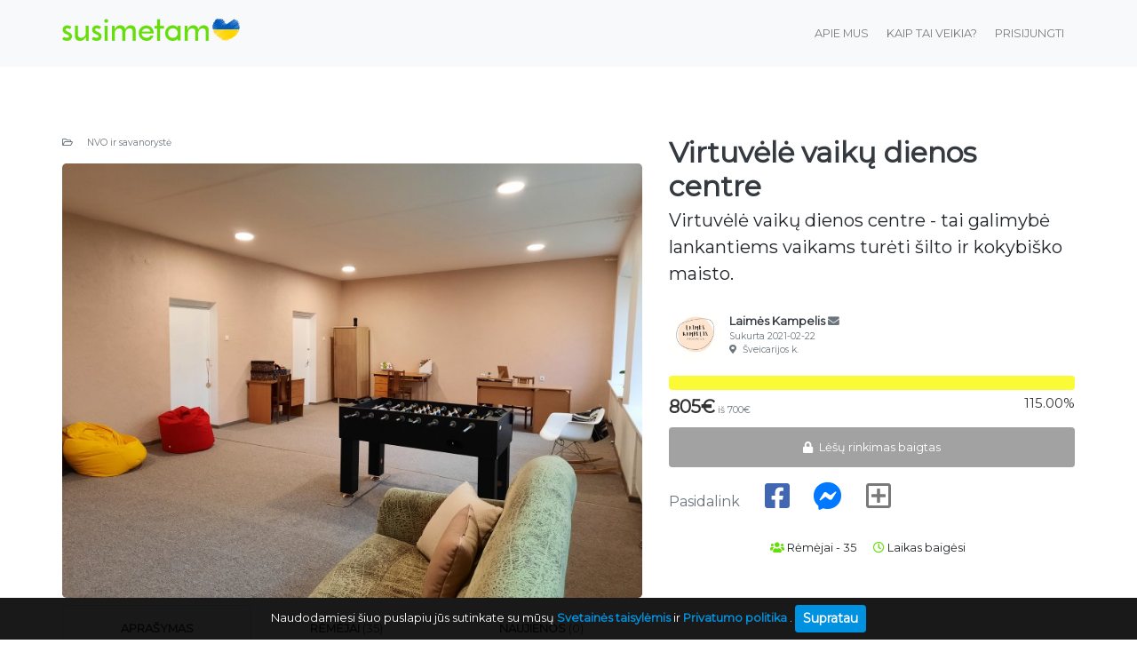

--- FILE ---
content_type: text/html; charset=UTF-8
request_url: https://susimetam.lt/visi/50/virtuvele-vaiku-dienos-centre
body_size: 14637
content:
<!DOCTYPE html>
<html lang="en">
	<head>
		<meta charset="utf-8">
		<meta http-equiv="Content-Type" content="text/html; charset=UTF-8" />
		<meta name="viewport" content="width=device-width, initial-scale=1, shrink-to-fit=no">
		<meta name="csrf-token" content="y8DluNMKKHJuyt2oKJnoh0tdaNeA7aIFkoag6pKN">
		<meta name="description" content="Sutelktinio rėmimo platforma, skirta asmeniniams ir paramos projektams bei prasmingoms idėjoms įgyvendinti Lietuvoje.">
		<meta name="keywords" content="sutelktinis finansavimas,susimetam.lt,minios finansavimas,sutelktinis rėmimas,susimetam,sutelktinis,crowdfunding" />
		<link rel="shortcut icon" href="https://susimetam.lt/public/img/favicon.png" />
		<title>Virtuvėlė vaikų dienos centre -  susimetam.lt</title>

		<link href="https://susimetam.lt/public/css/core.css" rel="stylesheet">
<link href="https://susimetam.lt/public/css/styles.css" rel="stylesheet">
<link href='//fonts.googleapis.com/css?family=Montserrat' rel='stylesheet' type='text/css' />


<script type="text/javascript">
    // URL BASE
    var URL_BASE = "https://susimetam.lt";
    // ReadMore
    var ReadMore = "Rodyti daugiau ...";
    var ReadLess = "View less...";
 </script>
		
<meta property="og:type" content="website" />
<meta property="og:image:width" content="800"/>
<meta property="og:image:height" content="600"/>

<!-- Current locale and alternate locales -->
<meta property="og:locale" content="en_US" />
<meta property="og:locale:alternate" content="es_ES" />

<!-- Og Meta Tags -->
<link rel="canonical" href="https://susimetam.lt/campaign/50/virtuvele-vaiku-dienos-centre"/>
<meta property="og:site_name" content="susimetam.lt"/>
<meta property="og:url" content="https://susimetam.lt/campaign/50/virtuvele-vaiku-dienos-centre"/>
<meta property="og:image" content="https://susimetam.lt/public/campaigns/large/461614010341s8f0qmewaobtnoy1dw93ukaiosekbfsm7jpllrqy.jpg"/>

<meta property="og:title" content="Virtuvėlė vaikų dienos centre"/>
<meta property="og:description" content="Labas, esu Au&scaron;ra, vaik&#371; dienos centro Laim&#279;s kampelis &#303;k&#363;r&#279;ja. Ta&#269;iau, &#303;k&#363;r&#279;ja esu tik su J&#363;s&#371; vis&#371; pagalba. M&#363;s&#371; vis&#371; d&#279;ka, &Scaron;veicarijos kaime ir jos apylink&#279;se gyvenantys vaikai, dabar turi s&#261;lygas &#303; nauding&#261; ir saug&#371; u&#382;imtum&#261;.&Scaron;iame centre vaikai turi galimybes paruo&scaron;ti nam&#371; darbus, jiems vedami &#303;vair&#363;s b&#363;reliai, kai s&#261;lygos tam leis - bus organizuojamos i&scaron;vykos, ekskursijos. Vaikai &#269;ia gauna socialinio darbuotojo ir socialinio pedagogo konsultacijas, sudaromos galimyb&#279;s vystytis sveikai vaik&#371; psichikai, ugdytis socialinius, buitinius &#303;g&#363;d&#382;ius, patirti atjaut&#261;, meil&#281; ir ugdant&#303; d&#279;mes&#303;.U&#382; surinkt&#261; finansin&#281; pagalb&#261; vasaros metu, savomis j&#279;gomis atremontavome pagrindin&#281; patalp&#261;: pergruntavome ir peda&#382;&#279;me sienas, pakeit&#279;me sen&#261; kilimin&#281; dang&#261; nauja, pakeit&#279;me el. jungiklius, &scaron;viestuvus. Visi surinkti pinig&#279;liai buvo i&scaron;leisti tikslingai m&#363;s&#371; vieningam tikslui.&#381;velgiant &#303; dabartin&#281; situacij&#261;, matome poreik&#303; tur&#279;ti mini virtuv&#279;l&#281;. Vaikai lankantys dienos centr&#261; neretai stokoja sveikos mitybos &#303;g&#363;d&#382;i&#371;, tai pat patiriantys nuolatin&#303; stres&#261; turi didesn&#303; nei &#303;prasta apetit&#261; (staigius gliukoz&#279;s organizme svyravimus). Reguliarus, kokybi&scaron;kas maistas padeda reguliuoti cukraus kraujyje kiek&#303;, tuo pa&#269;iu stabilizuoti emocij&#371; &scaron;uolius, palaiko tinkam&#261; fiziologin&#303; vaiko augim&#261;. D&#279;l &scaron;ios prie&#382;asties m&#363;s&#371; projekto tikslas - minimaliai atnaujinti kit&#261; turim&#261; patalp&#261; ir &#303;rengti mini virtuv&#279;l&#281;. &Scaron;iam tikslui pasiekti mums v&#279;l reikalinga bent minimali finansin&#279; ar kita parama. U&#382; surinktus pinigus bus nupirktas virtuvinis komplektas, elektrin&#279; virykl&#279;, &scaron;aldytuvas, plytel&#279;s. &#381;inoma, jei kartais turite min&#279;t&#371; bald&#371; ir gal&#279;tum&#279;te juos mums padovanoti, b&#363;tume labai d&#279;kingi. Visa pagalba mums tinkama!Jei surinksime daugiau l&#279;&scaron;&#371;, jas skirsime virtuv&#279;l&#279;s grind&#371; &#303;rengimui, plytel&#279;ms.Pa&#382;adame, kad nei vieno prisid&#279;jusio mes nepamir&scaron;ime ir b&#363;tinai padovanosime m&#363;s&#371; pa&#269;i&#371; kept&#371; &scaron;ilt&#371; sausaini&#371; i&scaron; m&#363;s&#371; naujos virtuv&#279;s :)Daugiau apie m&#363;s&#371; veiklas ir mus galite su&#382;inoti: Facebook: https://www.facebook.com/laimes.kampelis.98/ Instagram: https://www.instagram.com/laimeskampelis/Jei turite klausim&#371; visada galite su manimi susiekti telefonu ar el. pa&scaron;tu. Au&scaron;ra Navikait&#279; +37067118050 laimeskampelis1@gmail.comAsociacija Laim&#279;s kampelis &#302;m. k.305583435"/>
<meta name="twitter:card" content="summary_large_image" />
<meta name="twitter:image" content="https://susimetam.lt/public/campaigns/large/461614010341s8f0qmewaobtnoy1dw93ukaiosekbfsm7jpllrqy.jpg" />
<meta name="twitter:title" content="Virtuvėlė vaikų dienos centre" />
<meta name="twitter:description" content="Labas, esu Au&scaron;ra, vaik&#371; dienos centro Laim&#279;s kampelis &#303;k&#363;r&#279;ja. Ta&#269;iau, &#303;k&#363;r&#279;ja esu tik su J&#363;s&#371; vis&#371; pagalba. M&#363;s&#371; vis&#371; d&#279;ka, &Scaron;veicarijos kaime ir jos apylink&#279;se gyvenantys vaikai, dabar turi s&#261;lygas &#303; nauding&#261; ir saug&#371; u&#382;imtum&#261;.&Scaron;iame centre vaikai turi galimybes paruo&scaron;ti nam&#371; darbus, jiems vedami &#303;vair&#363;s b&#363;reliai, kai s&#261;lygos tam leis - bus organizuojamos i&scaron;vykos, ekskursijos. Vaikai &#269;ia gauna socialinio darbuotojo ir socialinio pedagogo konsultacijas, sudaromos galimyb&#279;s vystytis sveikai vaik&#371; psichikai, ugdytis socialinius, buitinius &#303;g&#363;d&#382;ius, patirti atjaut&#261;, meil&#281; ir ugdant&#303; d&#279;mes&#303;.U&#382; surinkt&#261; finansin&#281; pagalb&#261; vasaros metu, savomis j&#279;gomis atremontavome pagrindin&#281; patalp&#261;: pergruntavome ir peda&#382;&#279;me sienas, pakeit&#279;me sen&#261; kilimin&#281; dang&#261; nauja, pakeit&#279;me el. jungiklius, &scaron;viestuvus. Visi surinkti pinig&#279;liai buvo i&scaron;leisti tikslingai m&#363;s&#371; vieningam tikslui.&#381;velgiant &#303; dabartin&#281; situacij&#261;, matome poreik&#303; tur&#279;ti mini virtuv&#279;l&#281;. Vaikai lankantys dienos centr&#261; neretai stokoja sveikos mitybos &#303;g&#363;d&#382;i&#371;, tai pat patiriantys nuolatin&#303; stres&#261; turi didesn&#303; nei &#303;prasta apetit&#261; (staigius gliukoz&#279;s organizme svyravimus). Reguliarus, kokybi&scaron;kas maistas padeda reguliuoti cukraus kraujyje kiek&#303;, tuo pa&#269;iu stabilizuoti emocij&#371; &scaron;uolius, palaiko tinkam&#261; fiziologin&#303; vaiko augim&#261;. D&#279;l &scaron;ios prie&#382;asties m&#363;s&#371; projekto tikslas - minimaliai atnaujinti kit&#261; turim&#261; patalp&#261; ir &#303;rengti mini virtuv&#279;l&#281;. &Scaron;iam tikslui pasiekti mums v&#279;l reikalinga bent minimali finansin&#279; ar kita parama. U&#382; surinktus pinigus bus nupirktas virtuvinis komplektas, elektrin&#279; virykl&#279;, &scaron;aldytuvas, plytel&#279;s. &#381;inoma, jei kartais turite min&#279;t&#371; bald&#371; ir gal&#279;tum&#279;te juos mums padovanoti, b&#363;tume labai d&#279;kingi. Visa pagalba mums tinkama!Jei surinksime daugiau l&#279;&scaron;&#371;, jas skirsime virtuv&#279;l&#279;s grind&#371; &#303;rengimui, plytel&#279;ms.Pa&#382;adame, kad nei vieno prisid&#279;jusio mes nepamir&scaron;ime ir b&#363;tinai padovanosime m&#363;s&#371; pa&#269;i&#371; kept&#371; &scaron;ilt&#371; sausaini&#371; i&scaron; m&#363;s&#371; naujos virtuv&#279;s :)Daugiau apie m&#363;s&#371; veiklas ir mus galite su&#382;inoti: Facebook: https://www.facebook.com/laimes.kampelis.98/ Instagram: https://www.instagram.com/laimeskampelis/Jei turite klausim&#371; visada galite su manimi susiekti telefonu ar el. pa&scaron;tu. Au&scaron;ra Navikait&#279; +37067118050 laimeskampelis1@gmail.comAsociacija Laim&#279;s kampelis &#302;m. k.305583435"/>

<style>
::selection{ background-color: #0092E1; color: white; }
::moz-selection{ background-color: #0092E1; color: white; }
::webkit-selection{ background-color: #0092E1; color: white; }

body a,
a:hover,
a:focus,
a.page-link,
.btn-outline-primary {
    color: #0092E1;
}
.btn-primary:not(:disabled):not(.disabled).active,
.btn-primary:not(:disabled):not(.disabled):active,
.show>.btn-primary.dropdown-toggle,
.btn-primary:hover,
.btn-primary:focus,
.btn-primary:active,
.btn-primary,
.btn-primary.disabled,
.btn-primary:disabled,
.custom-checkbox .custom-control-input:checked ~ .custom-control-label::before,
.page-item.active .page-link,
.page-link:hover {
    background-color: #0092E1;
    border-color: #0092E1;
}
.bg-primary,
.dropdown-item:focus,
.dropdown-item:hover,
.dropdown-item.active,
.dropdown-item:active,
.owl-theme .owl-dots .owl-dot.active span,
.owl-theme .owl-dots .owl-dot:hover span,
#updates li:hover:before {
    background-color: #0092E1!important;
}
.owl-theme .owl-dots .owl-dot.active span::before,
.owl-theme .owl-dots .owl-dot:hover span::before,
.form-control:focus,
.custom-checkbox .custom-control-input:indeterminate ~ .custom-control-label::before,
.custom-control-input:focus:not(:checked) ~ .custom-control-label::before,
.custom-select:focus,
.btn-outline-primary {
	border-color: #0092E1;
}
.custom-control-input:not(:disabled):active~.custom-control-label::before,
.custom-control-input:checked~.custom-control-label::before,
.btn-outline-primary:hover,
.btn-outline-primary:focus,
.btn-outline-primary:not(:disabled):not(.disabled):active {
    color: #fff;
    background-color: #0092E1;
    border-color: #0092E1;
}
</style>
	<!-- Scripts -->
    <script>
        window.Laravel = {"csrfToken":"y8DluNMKKHJuyt2oKJnoh0tdaNeA7aIFkoag6pKN"}    </script>
</head>

<body>

<script>
  window.fbAsyncInit = function() {
    FB.init({
      appId            : '640497436547248',
      autoLogAppEvents : true,
      xfbml            : true,
      version          : 'v10.0'
    });
  };
</script>
<script async defer crossorigin="anonymous" src="https://connect.facebook.net/en_US/sdk.js"></script>



<!--
<script>(function(d, s, id) {
  var js, fjs = d.getElementsByTagName(s)[0];
  if (d.getElementById(id)) return;
  js = d.createElement(s); js.id = id;
  js.src = "//connect.facebook.net/lt_LT/sdk.js#xfbml=1&version=v2.8&appId=APP_ID";
  fjs.parentNode.insertBefore(js, fjs);
    }(document, 'script', 'facebook-jssdk'));</script>


<script>(function(d, s, id) {
    var js, fjs = d.getElementsByTagName(s)[0];
    if (d.getElementById(id)) return;
    js = d.createElement(s); js.id = id;
    js.src = 'https://connect.facebook.net/en_US/sdk/xfbml.customerchat.js';
    fjs.parentNode.insertBefore(js, fjs);
        }(document, 'script', 'facebook-jssdk')); </script>
-->

<div class="popout font-default"></div>
		<!--Cookies -->
<div class="btn-block text-center showBanner py-2" style="display:none;">
  Naudodamiesi šiuo puslapiu jūs sutinkate su mūsų
               <a href="https://susimetam.lt/page/taisykles" target="_blank"><strong>Svetainės taisylėmis</strong></a>
                      ir
                        <a href="https://susimetam.lt/page/privatumo-politika" target="_blank"><strong>Privatumo politika </strong></a>.
             <button class="btn btn-sm btn-primary" id="close-banner">Supratau</button>
</div>

<!--Confirm email -->

<!--Search block -->


<!--Navbar -->
<header>
  <nav class="navbar navbar-expand-md navbar-light py-3 bg-light">
    <div class="container d-flex">
        <a class="navbar-brand" href="https://susimetam.lt">
        <img src="https://susimetam.lt/public/img/susimetam-logo-UA.png" style="max-width: 200px;" class="align-baseline" alt="susimetam.lt" />
        </a>

        <button class="navbar-toggler" type="button" data-toggle="collapse" data-target="#collapsibleNavbar">
        <span class="navbar-toggler-icon"></span>
        </button>
        
        <div class="collapse navbar-collapse" id="collapsibleNavbar">
            <ul class="navbar-nav ml-auto">

               <!--search link -->

                  <li class="nav-item">
                      <a class="nav-link" href="https://susimetam.lt/apie-mus">Apie mus</a>
                 </li> 

                                  <li class="nav-item">
                     <a class="nav-link" href="https://susimetam.lt/page/kaip-tai-veikia">Kaip tai veikia?</a>
                 </li>
                 


                 
                <li class="nav-item mr-1"><a class="nav-link" href="https://susimetam.lt/login">Prisijungti</a>
                </li>              

                


             </ul>
        </div>
      </div>
  </nav>
</header>

<main role="main" style="padding-top: 78px;">
		


	<div class="container py-0">




		<!-- Pending project warning -->



<div class="row">
	
			
	    	

<!-- Col MD -->
<div class="col-md-7">


	 		 <small class="btn-block mb-3"><a href="https://susimetam.lt/category/NVO-savanoryste" class="text-muted"><i class="far fa-folder-open pr-3"></i>NVO ir savanorystė</a></small>
 		 	
	<div class="text-center mb-2 position-relative">
						<img class="img-fluid rounded-lg" style="display: inline-block;" src="https://susimetam.lt/public/campaigns/large/461614010341s8f0qmewaobtnoy1dw93ukaiosekbfsm7jpllrqy.jpg" />
	</div>



 </div><!-- /COL MD -->

<!-- Second Panel
==================================== -->
 <div class="col-md-5">



	 <h2 class="mb-1 font-weight-bold text-break text-dark">Virtuvėlė vaikų dienos centre</h2>

	 <p class="lead">Virtuvėlė vaikų dienos centre - tai galimybė lankantiems vaikams turėti šilto ir kokybiško maisto.</p>


<!-- Start Panel -->
 	<div class="panel panel-default panel-transparent mb-2">
	  <div class="panel-body">
	    <div class="media none-overflow">
			  <div class="d-flex my-2 align-items-center">
			      <img class="rounded-circle mr-2" src="https://susimetam.lt/public/avatar/1596221666118279666638453.jpg" width="60" height="60">

						<div class="d-block">
						<strong class="text-dark">Laimės Kampelis</strong>

									    		<a href="#" title="Rašyti laišką organizatoriui" class="text-muted" data-toggle="modal" data-target="#sendEmail">
			    				<i class="fa fa-envelope"></i>
			    		</a>
						
							<div class="d-block">
								<small class="media-heading text-muted btn-block margin-zero">Sukurta 2021-02-22
								</small>
                   </div>

                   <div class="d-block">
                   <small class="media-heading text-muted btn-block m-0">
															 <i class="fa fa-map-marker-alt mr-1"></i> Šveicarijos k.
							 							 </small>
							</div>
						</div>
			  </div>
			</div>
	  </div>
	</div><!-- End Panel -->

<!-- Progress bar -->
		<span class="progress progress mb-1">
		<span class="percentage" style="width: 115.00%; background-color: #fafa37;" aria-valuemin="0" aria-valuemax="100" role="progressbar"></span>
	</span>
	<small class="btn-block mb-2 text-muted">
		<strong class="text-strong-small">805€</strong> iš 700€
		<strong class="text-percentage">115.00%</strong>
	</small>
	<!-- /Progress bar -->

<!-- Button Donate
============================== -->

		<div class="alert btnDisabled text-center btn-block" role="alert">
			<i class="fa fa-lock mr-1"></i> Lėšų rinkimas baigtas
		</div>


<!-- End Button Donate
============================== -->

	<!-- Share btn -->

	<div class="row">
	

		<div class="col-md-12" style="text-align: left;">
		
			<a href="javascript:;" class="social-share text-muted pr-4 h6" data-toggle="modal" data-target=".share-modal">
				 Pasidalink
				</a>

			<a href="https://www.facebook.com/sharer/sharer.php?u=https://susimetam.lt/campaign/50/virtuvele-vaiku-dienos-centre" title="Facebook" target="_blank" class="social-share h6 pr-4">
				<i class="fab fa-facebook-square" style="color:#4267B2"></i></a>

			<a href="fb-messenger://share/?link=https://susimetam.lt/visi/50/virtuvele-vaiku-dienos-centre&app_id=APP_ID" title="Facebook Messenger" class="social-share text-muted h6 pr-4">
			<i class="fab fa-facebook-messenger" style="color:#0078FF;"></i></a>

			<a href="javascript:;" class="social-share text-muted h6" data-toggle="modal" data-target=".share-modal" title="Daugiau būdų dalintis">
				<i class="far fa-plus-square"></i></a>



		</div>


	
	</div>


	<!-- Stats -->
	<div class="list-inline my-2 text-center">
		<div class="list-inline-item mt-4 mb-2 pr-2">
			<i class="fa fa-users align-baseline" style="color: #66de0b;"></i> Rėmėjai - 35
		</div>

		<div class="list-inline-item my-2 pr-2">
			
							<i class="far fa-clock align-baseline" style="color: #66de0b;"></i> Laikas baigėsi
				
				 </div>
		</div> 	<!-- /Stats -->

			<!-- Follow 
		<div class="btn-block text-center mb-2">
						<a class="align-baseline text-success" href="https://susimetam.lt/login"><i class="far fa-heart align-baseline text-success"></i></a>

						Įsiminti
		</div>
-->





<!-- Social Share
============================== -->

	<!-- Share modal -->
<div class="modal fade share-modal" tabindex="-1" role="dialog" aria-labelledby="mySmallModalLabel" aria-hidden="true">
  <div class="modal-dialog" role="document">
		<div class="modal-content">
      <div class="modal-header">
        <h5 class="modal-title" id="mySmallModalLabel">Dalintis su</h5>
        <button type="button" class="close" data-dismiss="modal" aria-label="Close">
          <span aria-hidden="true">×</span>
        </button>
      </div>
      <div class="modal-body">
				<div class="container-fluid">
					<div class="row">
						<div class="col-md-3 col-6 mb-3">
							<a href="https://www.facebook.com/sharer/sharer.php?u=https://susimetam.lt/campaign/50/virtuvele-vaiku-dienos-centre" title="Facebook" target="_blank" class="social-share text-muted d-block text-center h6">
								<i class="fab fa-facebook-square facebook-btn"></i>
								<span class="btn-block mt-3">Facebook</span>
							</a>
						</div>
						<div class="col-md-3 col-6 mb-3">
							<a href="https://twitter.com/intent/tweet?url=https://susimetam.lt/campaign/50&text=Virtuvėlė vaikų dienos centre" data-url="https://susimetam.lt/campaign/50" class="social-share text-muted d-block text-center h6" target="_blank" title="Twitter">
								<i class="fab fa-twitter twitter-btn"></i> <span class="btn-block mt-3">Twitter</span>
							</a>
						</div>
						<div class="col-md-3 col-6 mb-3">
							<a href="fb-messenger://share/?link=https://susimetam.lt/visi/50/virtuvele-vaiku-dienos-centre&app_id=APP_ID" title="Facebook Messenger" class="social-share text-muted d-block text-center h6">
							<i class="fab fa-facebook-messenger fb-messenger"></i> <span class="btn-block mt-3">Messenger</span>
						</a>
					</div>
						<div class="col-md-3 col-6 mb-3">
							<a href="whatsapp://send?text=https://susimetam.lt/visi/50/virtuvele-vaiku-dienos-centre" data-action="share/whatsapp/share" class="social-share text-muted d-block text-center h6" title="WhatsApp">
								<i class="fab fa-whatsapp btn-whatsapp"></i> <span class="btn-block mt-3">WhatsApp</span>
							</a>
						</div>
						<div class="col-md-3 col-6 mb-3">
							<a href="https://telegram.me/share/url?url=https://susimetam.lt/visi/50/virtuvele-vaiku-dienos-centre&text=Virtuvėlė vaikų dienos centre" target="_blank"  class="social-share text-muted d-block text-center h6" title="Telegram">
								<i class="fab fa-telegram-plane btn-telegram"></i> <span class="btn-block mt-3">Telegram</span></a>
							</div>
						<div class="col-md-3 col-6 mb-3">
							<a href="mailto:?subject=Virtuvėlė vaikų dienos centre&amp;body=https://susimetam.lt/campaign/50" class="social-share text-muted d-block text-center h6" title="El. paštas">
								<i class="far fa-envelope"></i> <span class="btn-block mt-3">El. paštas</span>
							</a>
						</div>
						<div class="col-md-3 col-6 mb-3">
							<a href="sms://?body=Check this https://susimetam.lt/visi/50/virtuvele-vaiku-dienos-centre" class="social-share text-muted d-block text-center h6" title="Text message">
								<i class="fa fa-sms"></i> <span class="btn-block mt-3">Text message</span>
							</a>
						</div>
						<div class="col-md-3 col-6 mb-3">
							<a data-toggle="modal" data-target="#embedModal" href="#" class="social-share text-muted d-block text-center h6" title="Embed">
							<i class="fa fa-code"></i> <span class="btn-block mt-3">Embed</span>
						</a>
					</div>
					</div>

				</div>

				<div class="form-inline">
			        <input type="text" readonly="readonly" id="url_campaign" class="form-control w-100 bg-white" value="https://susimetam.lt/visi/50/virtuvele-vaiku-dienos-centre">
								<button class="btn btn-primary no-hover ml-1 btn-absolute" id="btn_campaign_url">Kopijuoti nuorodą</button>
			    </div>
      </div>
    </div>
  </div>
</div>

<!-- Modal -->
<div class="modal fade" tabindex="-1" role="dialog" aria-labelledby="mySmallModalLabel" id="embedModal">
	<div class="modal-dialog" role="document">
		<div class="modal-content">
			<div class="modal-header bg-primary text-white headerModal">
					<h6 class="modal-title">
						Nukopijuokite šį kodą į savo svetainę
					</h6>
					<button type="button" class="close text-white" data-dismiss="modal" aria-label="Close">
          <span aria-hidden="true">&times;</span>
        </button>
			 </div><!-- Modal header -->

			 <div class="modal-body">
						 <div class="form-group">
							 <div class="btn-block text-center" style="position: relative;">
								 <div style="position: absolute; width: 100%; height: 100%;"></div>
								 <div style='max-width:350px; margin: 0 auto;'><script src='https://susimetam.lt/c/50/widget.js' type='text/javascript'></script></div>
							 </div>

							 <div class="form-inline mt-1">
							 <input type="text" class="form-control w-100 bg-white" value="<div style='width:350px;'><script src='https://susimetam.lt/c/50/widget.js' type='text/javascript'></script></div>" readonly="readonly" id="embedCode">
							  <button class="btn btn-primary no-hover ml-1 btn-absolute" id="btn_copy_code">Kopijuoti kodą</button>
							 </div>
						 </div><!-- /.form-group-->
			 </div>
		</div>
	</div>
</div><!-- Modal -->



					<div class="modal fade" id="sendEmail" tabindex="-1" role="dialog" aria-hidden="true">
        <div class="modal-dialog modalContactOrganizer">
          <div class="modal-content">
            <div class="modal-header headerModal headerModalOverlay position-relative" style="background-image: url('https://susimetam.lt/public/campaigns/large/461614010341s8f0qmewaobtnoy1dw93ukaiosekbfsm7jpllrqy.jpg'); background-size: cover;">

            <h5 class="modal-title text-center text-white position-relative btn-block" id="myModalLabel">

              <span class="btn-block margin-bottom-15 text-center position-relative">
                  <img class="rounded-circle" src="https://susimetam.lt/public/avatar//1596221666118279666638453.jpg" width="80" height="80" >
                </span>
                  Laimės Kampelis
                  <small class="btn-block m-0">Rašyti laišką organizatoriui</small>
                  </h5>

                  <button type="button" class="close text-white" data-dismiss="modal" aria-label="Close">
                    <span aria-hidden="true">×</span>
                  </button>
             </div><!-- Modal header -->

        <div class="modal-body listWrap text-center center-block modalForm">

            <!-- form start -->
          <form method="POST" class="margin-bottom-15" action="https://susimetam.lt/contact/organizer" enctype="multipart/form-data" id="formContactOrganizer">
            <input type="hidden" name="_token" value="y8DluNMKKHJuyt2oKJnoh0tdaNeA7aIFkoag6pKN">
            <input type="hidden" name="id" value="46">

            <!-- Start Form Group -->
                    <div class="form-group">
                      <input type="text" required="" name="name" class="form-control" placeholder="Vardas">
                    </div><!-- /.form-group-->

                    <!-- Start Form Group -->
                    <div class="form-group">
                      <input type="text" required="" name="email" class="form-control" placeholder="El. paštas">
                    </div><!-- /.form-group-->

                    <!-- Start Form Group -->
                    <div class="form-group">
                      <textarea name="message" rows="4" class="form-control" placeholder="Jūsų žinutė"></textarea>
                    </div><!-- /.form-group-->

                    <!-- Alert -->
                    <div class="alert alert-danger d-none-custom" id="dangerAlert">
              <ul class="list-unstyled text-left" id="showErrors"></ul>
            </div><!-- Alert -->

              <button type="submit" class="btn btn-sm btn-primary px-4 py-2 custom-rounded" id="buttonFormSubmitContact">
                <i></i>
                Siųsti
              </button>
             </form>

             <!-- Alert -->
             <div class="alert alert-success d-none-custom" id="successAlert">
              <ul class="list-unstyled" id="showSuccess"></ul>
            </div><!-- Alert -->

              </div><!-- Modal body -->
            </div><!-- Modal content -->
          </div><!-- Modal dialog -->
        </div><!-- Modal -->
		
 		</div><!-- /COL MD 5 -->
	</div><!-- ./ Row -->
 </div><!-- container -->

 <!-- Third Panel
 ======================================== -->
 <div class="container pb-5">
	 <div class="row">
		 <div class="col-md-7">

			 <!-- Tab Content
			 ====================================== -->
			 <ul class="nav nav-tabs nav-fill">
			   <li class="nav-item active"><a href="#desc" aria-controls="home" role="tab" data-toggle="tab" class="nav-link active text-dark py-3"><strong>Aprašymas</strong></a></li>
				 <li class="nav-item text-muted"><a href="#donations" aria-controls="home" role="tab" data-toggle="tab" class="nav-link text-dark py-3"><strong>Rėmėjai</strong> (35)</a></li>
			 	 <li class="nav-item text-muted"><a href="#updates" aria-controls="home" role="tab" data-toggle="tab" class="nav-link text-dark py-3"><strong>Naujienos</strong> (0)</a></li>
			 </ul>

			 <div class="tab-content py-3">

			 					 		<div role="tabpanel" class="tab-pane fade show active description text-break" id="desc">
			 		Labas, esu Au&scaron;ra, vaik&#371; dienos centro Laim&#279;s kampelis &#303;k&#363;r&#279;ja. Ta&#269;iau, &#303;k&#363;r&#279;ja esu tik su J&#363;s&#371; vis&#371; pagalba. M&#363;s&#371; vis&#371; d&#279;ka, &Scaron;veicarijos kaime ir jos apylink&#279;se gyvenantys vaikai, dabar turi s&#261;lygas &#303; nauding&#261; ir saug&#371; u&#382;imtum&#261;.&Scaron;iame centre vaikai turi galimybes paruo&scaron;ti nam&#371; darbus, jiems vedami &#303;vair&#363;s b&#363;reliai, kai s&#261;lygos tam leis - bus organizuojamos i&scaron;vykos, ekskursijos. Vaikai &#269;ia gauna socialinio darbuotojo ir socialinio pedagogo konsultacijas, sudaromos galimyb&#279;s vystytis sveikai vaik&#371; psichikai, ugdytis socialinius, buitinius &#303;g&#363;d&#382;ius, patirti atjaut&#261;, meil&#281; ir ugdant&#303; d&#279;mes&#303;.<br><br>U&#382; surinkt&#261; finansin&#281; pagalb&#261; vasaros metu, savomis j&#279;gomis atremontavome pagrindin&#281; patalp&#261;: pergruntavome ir peda&#382;&#279;me sienas, pakeit&#279;me sen&#261; kilimin&#281; dang&#261; nauja, pakeit&#279;me el. jungiklius, &scaron;viestuvus. Visi surinkti pinig&#279;liai buvo i&scaron;leisti tikslingai m&#363;s&#371; vieningam tikslui.<br><br>&#381;velgiant &#303; dabartin&#281; situacij&#261;, matome poreik&#303; tur&#279;ti mini virtuv&#279;l&#281;. Vaikai lankantys dienos centr&#261; neretai stokoja sveikos mitybos &#303;g&#363;d&#382;i&#371;, tai pat patiriantys nuolatin&#303; stres&#261; turi didesn&#303; nei &#303;prasta apetit&#261; (staigius gliukoz&#279;s organizme svyravimus). Reguliarus, kokybi&scaron;kas maistas padeda reguliuoti cukraus kraujyje kiek&#303;, tuo pa&#269;iu stabilizuoti emocij&#371; &scaron;uolius, palaiko tinkam&#261; fiziologin&#303; vaiko augim&#261;. D&#279;l &scaron;ios prie&#382;asties m&#363;s&#371; <strong>projekto tikslas</strong> - minimaliai atnaujinti kit&#261; turim&#261; patalp&#261; ir &#303;rengti mini virtuv&#279;l&#281;. &Scaron;iam tikslui pasiekti mums v&#279;l reikalinga bent minimali finansin&#279; ar kita parama. U&#382; surinktus pinigus bus nupirktas virtuvinis komplektas, elektrin&#279; virykl&#279;, &scaron;aldytuvas, plytel&#279;s. &#381;inoma, jei kartais turite min&#279;t&#371; bald&#371; ir gal&#279;tum&#279;te juos mums padovanoti, b&#363;tume labai d&#279;kingi. Visa pagalba mums tinkama!<br><br>Jei surinksime daugiau l&#279;&scaron;&#371;, jas skirsime virtuv&#279;l&#279;s grind&#371; &#303;rengimui, plytel&#279;ms.<br><br>Pa&#382;adame, kad nei vieno prisid&#279;jusio mes nepamir&scaron;ime ir b&#363;tinai padovanosime m&#363;s&#371; pa&#269;i&#371; kept&#371; &scaron;ilt&#371; sausaini&#371; i&scaron; m&#363;s&#371; naujos virtuv&#279;s :)<br><br>Daugiau apie m&#363;s&#371; veiklas ir mus galite su&#382;inoti:<br> Facebook: <a href="https://www.facebook.com/laimes.kampelis.98/">https://www.facebook.com/laimes.kampelis.98/</a><br> Instagram: <a href="https://www.instagram.com/laimeskampelis/">https://www.instagram.com/laimeskampelis/</a><br><br>Jei turite klausim&#371; visada galite su manimi susiekti telefonu ar el. pa&scaron;tu.<br> Au&scaron;ra Navikait&#279;<br> +37067118050<br> laimeskampelis1@gmail.com<br><br>Asociacija Laim&#279;s kampelis<br> &#302;m. k.305583435
			 		</div>
			 		
			 		<div role="tabpanel" class="tab-pane fade in description text-break" id="donations">

			 			
							  <ul class="list-unstyled" id="listDonations">

			 				    
			 				    
			 				     <li class="media py-2">
    <img src="https://susimetam.lt/public/img/donor.jpg" width="60" class="rounded-circle mr-3" alt="Edvinas Lodziata" />
    <div class="media-body">
      <h6 class="mt-0 mb-1">Edvinas Lodziata <span class="font-weight-light">prisidėjo</span> <span class="text-success">20€</span> </h6>
						<small class="btn-block text-muted"> 2021-03-16</small>
    </div>
  </li>

			 				       	 
			 				    
			 				     <li class="media py-2">
    <img src="https://susimetam.lt/public/img/donor.jpg" width="60" class="rounded-circle mr-3" alt="Eglė Lukošenkina" />
    <div class="media-body">
      <h6 class="mt-0 mb-1">Eglė Lukošenkina <span class="font-weight-light">prisidėjo</span> <span class="text-success">50€</span> </h6>
						<p class="mb-0">Tik pirmyn</p>
						<small class="btn-block text-muted"> 2021-03-14</small>
    </div>
  </li>

			 				       	 
			 				    
			 				     <li class="media py-2">
    <img src="https://susimetam.lt/public/img/donor.jpg" width="60" class="rounded-circle mr-3" alt="Privatus asmuo" />
    <div class="media-body">
      <h6 class="mt-0 mb-1">Privatus asmuo <span class="font-weight-light">prisidėjo</span> <span class="text-success">25€</span> </h6>
						<small class="btn-block text-muted"> 2021-02-28</small>
    </div>
  </li>

			 				       	 
			 				    
			 				     <li class="media py-2">
    <img src="https://susimetam.lt/public/img/donor.jpg" width="60" class="rounded-circle mr-3" alt="Danutė" />
    <div class="media-body">
      <h6 class="mt-0 mb-1">Danutė <span class="font-weight-light">prisidėjo</span> <span class="text-success">10€</span> </h6>
						<small class="btn-block text-muted"> 2021-02-28</small>
    </div>
  </li>

			 				       	 
			 				    
			 				     <li class="media py-2">
    <img src="https://susimetam.lt/public/img/donor.jpg" width="60" class="rounded-circle mr-3" alt="Edvinas Lodziata" />
    <div class="media-body">
      <h6 class="mt-0 mb-1">Edvinas Lodziata <span class="font-weight-light">prisidėjo</span> <span class="text-success">40€</span> </h6>
						<small class="btn-block text-muted"> 2021-02-27</small>
    </div>
  </li>

			 				       	 
			 				    
			 				     <li class="media py-2">
    <img src="https://susimetam.lt/public/img/donor.jpg" width="60" class="rounded-circle mr-3" alt="ROMUALDAS Gedraitis" />
    <div class="media-body">
      <h6 class="mt-0 mb-1">ROMUALDAS Gedraitis <span class="font-weight-light">prisidėjo</span> <span class="text-success">50€</span> </h6>
						<small class="btn-block text-muted"> 2021-02-27</small>
    </div>
  </li>

			 				       	 
			 				    
			 				     <li class="media py-2">
    <img src="https://susimetam.lt/public/img/donor.jpg" width="60" class="rounded-circle mr-3" alt="Privatus asmuo" />
    <div class="media-body">
      <h6 class="mt-0 mb-1">Privatus asmuo <span class="font-weight-light">prisidėjo</span> <span class="text-success">10€</span> </h6>
						<p class="mb-0">Sėkmės!</p>
						<small class="btn-block text-muted"> 2021-02-26</small>
    </div>
  </li>

			 				       	 
			 				    
			 				     <li class="media py-2">
    <img src="https://susimetam.lt/public/img/donor.jpg" width="60" class="rounded-circle mr-3" alt="Privatus asmuo" />
    <div class="media-body">
      <h6 class="mt-0 mb-1">Privatus asmuo <span class="font-weight-light">prisidėjo</span> <span class="text-success">10€</span> </h6>
						<small class="btn-block text-muted"> 2021-02-26</small>
    </div>
  </li>

			 				       	 
			 				    
			 				     <li class="media py-2">
    <img src="https://susimetam.lt/public/img/donor.jpg" width="60" class="rounded-circle mr-3" alt="Viktorija Šandarytė" />
    <div class="media-body">
      <h6 class="mt-0 mb-1">Viktorija Šandarytė <span class="font-weight-light">prisidėjo</span> <span class="text-success">10€</span> </h6>
						<small class="btn-block text-muted"> 2021-02-26</small>
    </div>
  </li>

			 				       	 
			 				    
			 				     <li class="media py-2">
    <img src="https://susimetam.lt/public/img/donor.jpg" width="60" class="rounded-circle mr-3" alt="Roberta Armanavičiūtė" />
    <div class="media-body">
      <h6 class="mt-0 mb-1">Roberta Armanavičiūtė <span class="font-weight-light">prisidėjo</span> <span class="text-success">10€</span> </h6>
						<p class="mb-0">Kuo didžiausios sėkmės!❤️</p>
						<small class="btn-block text-muted"> 2021-02-26</small>
    </div>
  </li>

			 				       	 
			 				    
			 				     <li class="media py-2">
    <img src="https://susimetam.lt/public/img/donor.jpg" width="60" class="rounded-circle mr-3" alt="Eglė" />
    <div class="media-body">
      <h6 class="mt-0 mb-1">Eglė <span class="font-weight-light">prisidėjo</span> <span class="text-success">10€</span> </h6>
						<small class="btn-block text-muted"> 2021-02-26</small>
    </div>
  </li>

			 				       	 
			 				    
			 				     <li class="media py-2">
    <img src="https://susimetam.lt/public/img/donor.jpg" width="60" class="rounded-circle mr-3" alt="Privatus asmuo" />
    <div class="media-body">
      <h6 class="mt-0 mb-1">Privatus asmuo <span class="font-weight-light">prisidėjo</span> <span class="text-success">5€</span> </h6>
						<p class="mb-0">Aciu</p>
						<small class="btn-block text-muted"> 2021-02-26</small>
    </div>
  </li>

			 				       	 
			 				    
			 				     <li class="media py-2">
    <img src="https://susimetam.lt/public/img/donor.jpg" width="60" class="rounded-circle mr-3" alt="Kęstutis Kučinskas" />
    <div class="media-body">
      <h6 class="mt-0 mb-1">Kęstutis Kučinskas <span class="font-weight-light">prisidėjo</span> <span class="text-success">20€</span> </h6>
						<p class="mb-0">Džiaugiuosi galėdamas prisidėti :)</p>
						<small class="btn-block text-muted"> 2021-02-25</small>
    </div>
  </li>

			 				       	 
			 				    
			 				     <li class="media py-2">
    <img src="https://susimetam.lt/public/img/donor.jpg" width="60" class="rounded-circle mr-3" alt="Rita Butvydiene" />
    <div class="media-body">
      <h6 class="mt-0 mb-1">Rita Butvydiene <span class="font-weight-light">prisidėjo</span> <span class="text-success">10€</span> </h6>
						<p class="mb-0">Sekmes</p>
						<small class="btn-block text-muted"> 2021-02-25</small>
    </div>
  </li>

			 				       	 
			 				    
			 				     <li class="media py-2">
    <img src="https://susimetam.lt/public/img/donor.jpg" width="60" class="rounded-circle mr-3" alt="Vaida Ališauskienė" />
    <div class="media-body">
      <h6 class="mt-0 mb-1">Vaida Ališauskienė <span class="font-weight-light">prisidėjo</span> <span class="text-success">10€</span> </h6>
						<small class="btn-block text-muted"> 2021-02-25</small>
    </div>
  </li>

			 				       	 
			 				    
			 				     <li class="media py-2">
    <img src="https://susimetam.lt/public/img/donor.jpg" width="60" class="rounded-circle mr-3" alt="Privatus asmuo" />
    <div class="media-body">
      <h6 class="mt-0 mb-1">Privatus asmuo <span class="font-weight-light">prisidėjo</span> <span class="text-success">25€</span> </h6>
						<small class="btn-block text-muted"> 2021-02-25</small>
    </div>
  </li>

			 				       	 
			 				    
			 				     <li class="media py-2">
    <img src="https://susimetam.lt/public/img/donor.jpg" width="60" class="rounded-circle mr-3" alt="Marijus Bauža" />
    <div class="media-body">
      <h6 class="mt-0 mb-1">Marijus Bauža <span class="font-weight-light">prisidėjo</span> <span class="text-success">20€</span> </h6>
						<small class="btn-block text-muted"> 2021-02-25</small>
    </div>
  </li>

			 				       	 
			 				    
			 				     <li class="media py-2">
    <img src="https://susimetam.lt/public/img/donor.jpg" width="60" class="rounded-circle mr-3" alt="Privatus asmuo" />
    <div class="media-body">
      <h6 class="mt-0 mb-1">Privatus asmuo <span class="font-weight-light">prisidėjo</span> <span class="text-success">20€</span> </h6>
						<small class="btn-block text-muted"> 2021-02-25</small>
    </div>
  </li>

			 				       	 
			 				    
			 				     <li class="media py-2">
    <img src="https://susimetam.lt/public/img/donor.jpg" width="60" class="rounded-circle mr-3" alt="Privatus asmuo" />
    <div class="media-body">
      <h6 class="mt-0 mb-1">Privatus asmuo <span class="font-weight-light">prisidėjo</span> <span class="text-success">50€</span> </h6>
						<small class="btn-block text-muted"> 2021-02-25</small>
    </div>
  </li>

			 				       	 
			 				    
			 				     <li class="media py-2">
    <img src="https://susimetam.lt/public/img/donor.jpg" width="60" class="rounded-circle mr-3" alt="Privatus asmuo" />
    <div class="media-body">
      <h6 class="mt-0 mb-1">Privatus asmuo <span class="font-weight-light">prisidėjo</span> <span class="text-success">25€</span> </h6>
						<small class="btn-block text-muted"> 2021-02-25</small>
    </div>
  </li>

			 				       	 
			 				    
			 				     <li class="media py-2">
    <img src="https://susimetam.lt/public/img/donor.jpg" width="60" class="rounded-circle mr-3" alt="Edvinas Genutis" />
    <div class="media-body">
      <h6 class="mt-0 mb-1">Edvinas Genutis <span class="font-weight-light">prisidėjo</span> <span class="text-success">5€</span> </h6>
						<small class="btn-block text-muted"> 2021-02-25</small>
    </div>
  </li>

			 				       	 
			 				    
			 				     <li class="media py-2">
    <img src="https://susimetam.lt/public/img/donor.jpg" width="60" class="rounded-circle mr-3" alt="Darius Baltrušaitis" />
    <div class="media-body">
      <h6 class="mt-0 mb-1">Darius Baltrušaitis <span class="font-weight-light">prisidėjo</span> <span class="text-success">35€</span> </h6>
						<small class="btn-block text-muted"> 2021-02-25</small>
    </div>
  </li>

			 				       	 
			 				    
			 				     <li class="media py-2">
    <img src="https://susimetam.lt/public/img/donor.jpg" width="60" class="rounded-circle mr-3" alt="Edvinas Čeberka" />
    <div class="media-body">
      <h6 class="mt-0 mb-1">Edvinas Čeberka <span class="font-weight-light">prisidėjo</span> <span class="text-success">30€</span> </h6>
						<small class="btn-block text-muted"> 2021-02-25</small>
    </div>
  </li>

			 				       	 
			 				    
			 				     <li class="media py-2">
    <img src="https://susimetam.lt/public/img/donor.jpg" width="60" class="rounded-circle mr-3" alt="Vilma Busilaitė" />
    <div class="media-body">
      <h6 class="mt-0 mb-1">Vilma Busilaitė <span class="font-weight-light">prisidėjo</span> <span class="text-success">20€</span> </h6>
						<p class="mb-0">Sėkmės</p>
						<small class="btn-block text-muted"> 2021-02-25</small>
    </div>
  </li>

			 				       	 
			 				    
			 				     <li class="media py-2">
    <img src="https://susimetam.lt/public/img/donor.jpg" width="60" class="rounded-circle mr-3" alt="Mantas Mikučiūnas" />
    <div class="media-body">
      <h6 class="mt-0 mb-1">Mantas Mikučiūnas <span class="font-weight-light">prisidėjo</span> <span class="text-success">5€</span> </h6>
						<small class="btn-block text-muted"> 2021-02-25</small>
    </div>
  </li>

			 				       	 
			 				    
			 				     <li class="media py-2">
    <img src="https://susimetam.lt/public/img/donor.jpg" width="60" class="rounded-circle mr-3" alt="Privatus asmuo" />
    <div class="media-body">
      <h6 class="mt-0 mb-1">Privatus asmuo <span class="font-weight-light">prisidėjo</span> <span class="text-success">10€</span> </h6>
						<small class="btn-block text-muted"> 2021-02-24</small>
    </div>
  </li>

			 				       	 
			 				    
			 				     <li class="media py-2">
    <img src="https://susimetam.lt/public/img/donor.jpg" width="60" class="rounded-circle mr-3" alt="vilmantas" />
    <div class="media-body">
      <h6 class="mt-0 mb-1">vilmantas <span class="font-weight-light">prisidėjo</span> <span class="text-success">30€</span> </h6>
						<small class="btn-block text-muted"> 2021-02-24</small>
    </div>
  </li>

			 				       	 
			 				    
			 				     <li class="media py-2">
    <img src="https://susimetam.lt/public/img/donor.jpg" width="60" class="rounded-circle mr-3" alt="Gintare Gudonaviciute" />
    <div class="media-body">
      <h6 class="mt-0 mb-1">Gintare Gudonaviciute <span class="font-weight-light">prisidėjo</span> <span class="text-success">20€</span> </h6>
						<small class="btn-block text-muted"> 2021-02-24</small>
    </div>
  </li>

			 				       	 
			 				    
			 				     <li class="media py-2">
    <img src="https://susimetam.lt/public/img/donor.jpg" width="60" class="rounded-circle mr-3" alt="Asta G" />
    <div class="media-body">
      <h6 class="mt-0 mb-1">Asta G <span class="font-weight-light">prisidėjo</span> <span class="text-success">30€</span> </h6>
						<small class="btn-block text-muted"> 2021-02-24</small>
    </div>
  </li>

			 				       	 
			 				    
			 				     <li class="media py-2">
    <img src="https://susimetam.lt/public/img/donor.jpg" width="60" class="rounded-circle mr-3" alt="Svaja" />
    <div class="media-body">
      <h6 class="mt-0 mb-1">Svaja <span class="font-weight-light">prisidėjo</span> <span class="text-success">100€</span> </h6>
						<small class="btn-block text-muted"> 2021-02-24</small>
    </div>
  </li>

			 				       	 
			 				    
			 				     <li class="media py-2">
    <img src="https://susimetam.lt/public/img/donor.jpg" width="60" class="rounded-circle mr-3" alt="Vaineta Tomaš" />
    <div class="media-body">
      <h6 class="mt-0 mb-1">Vaineta Tomaš <span class="font-weight-light">prisidėjo</span> <span class="text-success">20€</span> </h6>
						<small class="btn-block text-muted"> 2021-02-24</small>
    </div>
  </li>

			 				       	 
			 				    
			 				     <li class="media py-2">
    <img src="https://susimetam.lt/public/img/donor.jpg" width="60" class="rounded-circle mr-3" alt="Privatus asmuo" />
    <div class="media-body">
      <h6 class="mt-0 mb-1">Privatus asmuo <span class="font-weight-light">prisidėjo</span> <span class="text-success">20€</span> </h6>
						<small class="btn-block text-muted"> 2021-02-23</small>
    </div>
  </li>

			 				       	 
			 				    
			 				     <li class="media py-2">
    <img src="https://susimetam.lt/public/img/donor.jpg" width="60" class="rounded-circle mr-3" alt="Vladas" />
    <div class="media-body">
      <h6 class="mt-0 mb-1">Vladas <span class="font-weight-light">prisidėjo</span> <span class="text-success">10€</span> </h6>
						<small class="btn-block text-muted"> 2021-02-23</small>
    </div>
  </li>

			 				       	 
			 				    
			 				     <li class="media py-2">
    <img src="https://susimetam.lt/public/img/donor.jpg" width="60" class="rounded-circle mr-3" alt="Eglė Žvikienė" />
    <div class="media-body">
      <h6 class="mt-0 mb-1">Eglė Žvikienė <span class="font-weight-light">prisidėjo</span> <span class="text-success">30€</span> </h6>
						<small class="btn-block text-muted"> 2021-02-23</small>
    </div>
  </li>

			 				       	 
			 				    
			 				     <li class="media py-2">
    <img src="https://susimetam.lt/public/img/donor.jpg" width="60" class="rounded-circle mr-3" alt="Asta" />
    <div class="media-body">
      <h6 class="mt-0 mb-1">Asta <span class="font-weight-light">prisidėjo</span> <span class="text-success">10€</span> </h6>
						<small class="btn-block text-muted"> 2021-02-23</small>
    </div>
  </li>

			 				       	 										 </ul>

										 <div class="text-center py-2 wrap-paginator">
			 				       	 
											 </div>
										 
									 </div>

			 		<div role="tabpanel" class="tab-pane fade description" id="updates">

					 
			 								<div class="btn-block text-center py-3 text-muted">
							<i class="fa fa-history display-4"></i>
						</div>
			 			<span class="text-center btn-block">Rezultatų nerasta</span>

			 						 		</div>
                    
                    <!-- Comments -->
                    
                    <!-- /Comments -->
					
			 </div><!-- ./End Tab Content -->
		 </div><!-- col 8 -->



		 <!-- Rewards -->

		 <!-- Rewards when live-->


		  


 <!-- Rewards when ended-->

		
		 <!-- Rewards when ended -->

</div>	 <!-- /Rewards -->


<div class="row mt-4 text-small">

	<!-- Donate btn bottom -->
		
	<!-- Share btn bottom -->
		<div class="col-md-3">
		<div class="btn-group btn-block mb-2">
					<a href="javascript:;" class="btn btn-outline no-hover custom-rounded" data-toggle="modal" data-target=".share-modal" style="border: 1px solid #66de0b;">
					<i class="far fa-plus-square"></i> Pasidalinti</a>
			</div>
			</div>

</div>

<!-- Report -->
		
				<div class="row mt-4 text-small text-muted pl-4">
		<a href="https://susimetam.lt/login" class="link-footer"><i class="far fa-flag"></i>  Pranešk apie netinkamą turinį</a>
		</div>
		
</div><!-- container -->





		<!-- FOOTER -->


<div class="py-5 bg-light text-dark">
<footer class="container">
  <div class="row">

  <div class="col-md-3">
      <p><a href="https://susimetam.lt"><img src="https://susimetam.lt/public/img/susimetam-logo-footer.png" style="max-width: 200px;">
      </a></p>
      <p class="link-footer">Sutelktinio rėmimo platforma, skirta asmeniniams ir paramos projektams bei prasmingoms idėjoms įgyvendinti Lietuvoje.</p>

      <div class="text-muted mt-2 mb-0">Minios, UAB</div>
      <div class="text-muted mb-4">Įm. kodas 305538511</div>

      <div  class="text-left">
          <span class="mr-2">Sekite mus</span>
          <ul class="list-inline list-social">
            <li class="list-inline-item"><i class="fab fa-facebook" style="color:#4267B2"></i> <a href="https://www.facebook.com/susimetam.lt/">susimetam.lt</a></li>
          </ul>
      </div>  
     
    </div>

    <div class="col-md-2">
      <h5>Apie mus</h5>
      <ul class="list-unstyled">

      <li><a class="link-footer" href="https://susimetam.lt/apie-mus">Misija, vizija ir tikslai</a></li>
      <li><a class="link-footer" href="https://susimetam.lt/page/kaip-tai-veikia">Kaip tai veikia</a></li>
      <li><a class="link-footer" href="https://susimetam.lt/duk">D.U.K.</a></li>
			<li><a class="link-footer" href="https://susimetam.lt/page/taisykles">Svetainės taisyklės</a></li>
      <li><a class="link-footer" href="https://susimetam.lt/page/privatumo-politika">Privatumo politika</a></li>      
      <li><a class="link-footer" href="https://susimetam.lt/kontaktai">Kontaktai</a></li>
     
      </ul>
    </div>


    <div class="col-md-3">
      <h5>Nuorodos</h5>
      <ul class="list-unstyled">
      <li><a class="link-footer" href="https://susimetam.lt/blog">susimetam.lt/blog</a></li>
      <li><a class="link-footer" href="https://susimetam.lt/campaigns/latest">Vieši projektai</a></li>
      <li><a class="link-footer" href="https://susimetam.lt/campaigns/finished">Pasibaigę projektai</a></li>
      <li><a class="link-footer" href="https://susimetam.lt/categories">Kategorijos</a></li>
			           
                        <li class="mt-2"><a class="link-footer" href="https://susimetam.lt/login">Prisijungti</a></li>
              <li><a class="link-footer" href="https://susimetam.lt/register">Registruotis</a></li>
              
      </ul>
      <p class="margin-top-10 text-left">
      <img src="https://susimetam.lt/public/img-other/Neopay_color.svg" style="max-width: 150px;"/>
      </p>
      
      <p class="margin-top-10 text-left">
      <img src="https://susimetam.lt/public/img/payment-cards.png" style="max-width: 200px;"/>
      </p>

    </div>

    <div class="col-md-3">
          <div class="ml-form-embed"
            data-account="2253931:z6o6w3b3g3"
            data-form="2780621:w4j4y9">
          </div>

    </div>

  </div>



</footer>
</div>

<footer class="py-2 bg-light text-dark">
<div class="container">
	<div class="row">
    <div  class="col-md-12 text-center">
        &copy; 2020-2026 susimetam.lt
      </div>
</div>
</div>
</footer>

<!-- MailerLite Universal 
<script>
(function(m,a,i,l,e,r){ m['MailerLiteObject']=e;function f(){
var c={ a:arguments,q:[]};var r=this.push(c);return "number"!=typeof r?r:f.bind(c.q);}
f.q=f.q||[];m[e]=m[e]||f.bind(f.q);m[e].q=m[e].q||f.q;r=a.createElement(i);
var _=a.getElementsByTagName(i)[0];r.async=1;r.src=l+'?v'+(~~(new Date().getTime()/1000000));
_.parentNode.insertBefore(r,_);})(window, document, 'script', 'https://static.mailerlite.com/js/universal.js', 'ml');

var ml_account = ml('accounts', '2253931', 'z6o6w3b3g3', 'load');
</script>
 End MailerLite Universal -->



</main>

		<script src="https://susimetam.lt/public/js/core.min.js"></script>
<script src="https://susimetam.lt/public/js/jqueryTimeago.js"></script>
<script src="https://susimetam.lt/public/js/app-functions.js"></script>
<script src=//cdnjs.cloudflare.com/ajax/libs/bootstrap-maxlength/1.7.0/bootstrap-maxlength.min.js></script>
    	<script type="text/javascript">

$("#embedCode,#url_campaign").click(function() {
	var $this = $(this);
    $this.select();
		});

// textTruncate('#desc', ' Rodyti daugiau ...');

$(document).on('click','#updates .loadPaginator', function(r){
	r.preventDefault();
	 $(this).addClass('disabled').html('<span class="spinner-border"></span>');

			var page = $(this).attr('href').split('page=')[1];
			$.ajax({
				url: 'https://susimetam.lt/ajax/campaign/updates?id=50&page=' + page
			}).done(function(data){
				if( data ) {
					$('.loadPaginator').remove();

					$( data ).appendTo( "#listUpdates" );
					jQuery(".timeAgo").timeago();
				} else {
					alert( "Error occurred" );
				}
				//<**** - Tooltip
			});
	});

$(document).on('click','.loadPaginator', function(e){
			e.preventDefault();
		$(this).addClass('disabled').html('<span class="spinner-border"></span>');

			var page = $(this).attr('href').split('page=')[1];
			$.ajax({
				url: 'https://susimetam.lt/ajax/donations?id=50&page=' + page
			}).done(function(data){
				if( data ) {
					$('.loadPaginator, .wrap-paginator').remove();

					$( data ).appendTo( "#listDonations" );
					jQuery(".timeAgo").timeago();
					Holder.run({images:".holderImage"})
				} else {
					bootbox.alert( "Error occurred" );
				}
				//<**** - Tooltip
			});
		});

		
		// Copy Code Embed
		$(document).on('click','#btn_copy_code', function(){
						copyToClipboard('#embedCode',this);
				});
				// Copy Link Campaign
				$('#btn_campaign_url').click(function(){
                copyToClipboard('#url_campaign',this);
            });



				function copyToClipboard(element,btn) {
            var $temp = $('<input>');
            $("body").append($temp);
            $temp.val($(element).val()).select();
						$(element).select().focus();
            document.execCommand("copy");
						$(btn).html('<i class="fa fa-check"></i> Nukopijuota!').removeClass('btn-primary').addClass('btn-success');
						//$('.popout').addClass('popout bg-success').html("Campaign URL has been copied.").fadeIn(500).delay(5000).fadeOut();
            $temp.remove();
		        }



</script>


<script type="text/javascript">
	Cookies.set('cookieBanner');

		$(document).ready(function() {
    if (Cookies('cookieBanner'));
    else {
    	$('.showBanner').fadeIn();
        $("#close-banner").click(function() {
            $(".showBanner").slideUp(50);
            Cookies('cookieBanner', true);
        });
    }
});
</script>

<!-- Global site tag (gtag.js) - Google Analytics -->

<script async src="https://www.googletagmanager.com/gtag/js?id=UA-150646533-1"></script>
<script>
  window.dataLayer = window.dataLayer || [];
  function gtag(){dataLayer.push(arguments);}
  gtag('js', new Date());

  gtag('config', 'UA-150646533-1');
</script>

<div id="bodyContainer"></div>

</body>
</html>


--- FILE ---
content_type: text/html; charset=UTF-8
request_url: https://susimetam.lt/c/50/widget.js
body_size: 598
content:
var html = '<iframe align="middle" scrolling="no" width="100%" height="550" frameBorder="0" src="https://susimetam.lt/c/50/widget/show"></iframe>'; document.write( html );

--- FILE ---
content_type: text/html; charset=UTF-8
request_url: https://susimetam.lt/c/50/widget/show
body_size: 1086
content:
<!DOCTYPE html>
<html lang="en">
<head>
	<meta charset="utf-8">
	<meta http-equiv="Content-Type" content="text/html; charset=UTF-8" />
	<meta name="viewport" content="width=device-width, initial-scale=1">
	<link href="https://susimetam.lt/public/css/core.css" rel="stylesheet">
<link href="https://susimetam.lt/public/css/styles.css" rel="stylesheet">
<link href='//fonts.googleapis.com/css?family=Montserrat' rel='stylesheet' type='text/css' />


<script type="text/javascript">
    // URL BASE
    var URL_BASE = "https://susimetam.lt";
    // ReadMore
    var ReadMore = "Rodyti daugiau ...";
    var ReadLess = "View less...";
 </script>

		<style>
	.btn-primary:not(:disabled):not(.disabled).active,
	.btn-primary:not(:disabled):not(.disabled):active,
	.show>.btn-primary.dropdown-toggle,
	.btn-primary:hover,
	.btn-primary:focus,
	.btn-primary:active,
	.btn-primary,
	.btn-primary.disabled,
	.btn-primary:disabled {
	    background-color: #0092E1;
	    border-color: #0092E1;
	}
	</style>
</head>
<body>
	<div class="container">
	<div class="row">

      <div class="col-xs-12 col-sm-6 col-md-3 col-thumb">
 <div class="card mb-4 shadow-sm">
	<a href="https://susimetam.lt/campaign/50/virtuvele-vaiku-dienos-centre" class="p-relative">
				<img class="card-img-top" src="https://susimetam.lt/public/campaigns/small/4616140103417cttpzlkd4ajnggzbuwjfuufloy4nluvewqprmcb.jpg" alt="Virtuvėlė vaikų dienos centre">
	</a>
	<div class="card-body">
		<h5 class="card-title text-truncate">
			<a href="https://susimetam.lt/campaign/50/virtuvele-vaiku-dienos-centre" class="text-dark">
				Virtuvėlė vaikų dienos centre
			</a>
		</h5>

		<p class="card-text text-truncate">Labas, esu Au&scaron;ra, vaik&#371; dienos centro Laim&#279;s kampelis &#303;k&amp;#...</p>
		<div class="d-flex justify-content-between align-items-center">
			<strong>805€ <small class="text-muted">iš 700€</small></strong>
			<small class="font-weight-bold">115.00%</small>
		</div>
		<div class="progress progress-xs mb-4">
			<div class="progress-bar bg-success" role="progressbar" style="width: 115.00%">
			</div>
			

		</div>

		<div class="btn-block">
		
			<div class="padding-15 btnDisabled text-center custom-rounded" role="alert">
				<i class="fa fa-lock mr-1"></i> Lėšų rinkimas baigtas
			</div>

				</div>

		<hr>
		<div class="d-flex justify-content-between align-items-center">
			<span class="text-truncate">
				<img src="https://susimetam.lt/public/avatar/1596221666118279666638453.jpg" width="25" height="25" class="rounded-circle avatar-campaign">
					<small><strong>Laimės Kampelis</strong></small>
				</span>
			</span>

			
							<small class="text-truncate"><i class="far fa-clock text-danger"></i> Lėšų rinkimas baigtas</small>
				
						</div>
	</div>
</div>

    	   </div><!-- /col-sm-6 col-md-4 -->

    	 </div><!-- /row -->
   </div><!-- /container -->

		<script src="https://susimetam.lt/public/js/core.min.js"></script>
<script src="https://susimetam.lt/public/js/jqueryTimeago.js"></script>
<script src="https://susimetam.lt/public/js/app-functions.js"></script>
<script src=//cdnjs.cloudflare.com/ajax/libs/bootstrap-maxlength/1.7.0/bootstrap-maxlength.min.js></script></body>
</html>


--- FILE ---
content_type: text/css
request_url: https://susimetam.lt/public/css/styles.css
body_size: 4962
content:
/*******************
 * Reset style
 * *****************
 */


 html, body {
height: 100%;
}
input, button, textarea { outline: none; border: none; }
select,
button:focus,
button:active,
input,
.page-link:focus { outline: none; box-shadow: none !important; }
textarea { resize: vertical; box-shadow: none !important; }

.btn:not(:disabled):not(.disabled):active,
 .btn:not(:disabled):not(.disabled).active,
 .btn.focus, .btn:focus {
    box-shadow: none !important;
}

body {
  font-family: 'Montserrat', Helvetica, Arial, sans-serif;
  font-size: 0.8rem;
  background-color: #FFFFFF;

}

h1, h2, h3, h4, h5, h6 {
  font-weight: 700 !important;;
}

.navbar-absolute {
    position: absolute;
    z-index: 1010;
    width: 100%;
}

@media (min-width: 1200px) {
.container,
.container-lg,
.container-md,
.container-sm,
.container-xl {
    max-width: 1170px;
  }
}
/*
iframe {
    border: 0;
    outline: 0;
    width: 100% !important;
}
*/
.btn {
  -webkit-transition: all .3s;
  -o-transition: all .3s;
  transition: all .3s;
}
.no-hover:hover {
  transform: translateY(-1px);
  box-shadow: 0 7px 14px rgba(50, 50, 93, .1), 0 3px 6px rgba(0, 0, 0, .08);
}
.btn:hover:not(.no-hover) {
    transform: scale(1.1); /* translateY(-1px)*/
    box-shadow: 0 7px 14px rgba(50, 50, 93, .1), 0 3px 6px rgba(0, 0, 0, .08);
}
input[type='file'] {
  opacity:0;
  position: absolute;
  top: 0;
  right: 0;
  min-width: 100%;
  min-height: 100%;
  outline: none;
  cursor: inherit;
  font-size: 100px;
}

/* Carousel base class */
.carousel {
  margin-bottom: 4rem;

}
/* Since positioning the image, we need to help out the caption */
.carousel-caption {
  bottom: 7rem;
  z-index: 10;
}
/* Declare heights because of positioning of img element */
.carousel-item {
  height: 30rem;
  background-color: #777;
}
.carousel-item > img {
  height: 100vh;
  min-height: 400px;
  background: no-repeat center center scroll;
  -webkit-background-size: cover;
  -moz-background-size: cover;
  -o-background-size: cover;
  background-size: cover;
}

@media (min-width: 40em) {
  /* Bump up size of carousel content */
  .carousel-caption p {
    margin-bottom: 1.25rem;
    font-size: 1.25rem;
    line-height: 1.4;
  }
}
.card {
  border: 1px solid rgba(111, 111, 111, 0.125);
}
.noscroll {
    overflow-x: hidden;
    overflow-y: hidden;
}
.progress-xs {
    height: 5px;
}
.popout {
    cursor: pointer;
    max-width: 880px;
    display: none;
    padding: 10px;
    background: rgba(0,0,0,0.85);
    color: rgb(255, 255, 255);
    font-size: 14px;
    border-radius: 3px;
    position: fixed;
    top: 75px;
    z-index: 1100;
    overflow: hidden;
    width: 40.857%;
    text-align: center;
    left: 29%;
    right: 20%;
}
.popout-error {
	 background: rgba(255, 0, 0, 0.9)  !important;
}
/************ Version 1.3 **************/
.description img {
	max-width: 100% !important;
	height: auto !important;
}

/************ Version 1.4 **************/
#search {
    position: fixed;
    top: 0px;
    left: 0px;
    width: 100%;
    height: 100%;
    background-color: rgba(0, 0, 0, 0.9);
    -webkit-transition: all 0.5s ease-in-out;
  	-moz-transition: all 0.5s ease-in-out;
  	-o-transition: all 0.5s ease-in-out;
  	-ms-transition: all 0.5s ease-in-out;
  	transition: all 0.5s ease-in-out;
    -webkit-transform: translate(0px, -100%) scale(0, 0);
  	-moz-transform: translate(0px, -100%) scale(0, 0);
  	-o-transform: translate(0px, -100%) scale(0, 0);
  	-ms-transform: translate(0px, -100%) scale(0, 0);
  	transform: translate(0px, -100%) scale(0, 0);
    opacity: 0;
    z-index: 99999;
}

#search.open {
    -webkit-transform: translate(0px, 0px) scale(1, 1);
    -moz-transform: translate(0px, 0px) scale(1, 1);
  	-o-transform: translate(0px, 0px) scale(1, 1);
  	-ms-transform: translate(0px, 0px) scale(1, 1);
  	transform: translate(0px, 0px) scale(1, 1);
    opacity: 1;
}

#search input[type="text"] {
    position: absolute;
    top: 50%;
    width: 100%;
    color: rgb(255, 255, 255);
    background: rgba(0, 0, 0, 0);
    font-size: 60px;
    font-weight: 300;
    text-align: center;
    border: 0px;
    margin: 0px auto;
    margin-top: -51px;
    padding-left: 30px;
    padding-right: 30px;
    outline: none;
}
#search .btn {
    position: absolute;
    top: 50%;
    left: 50%;
    margin-top: 61px;
    margin-left: -45px;
}
#search .close {
    position: fixed;
    top: 15px;
    right: 15px;
    color: #fff;
  	opacity: 1;
  	padding: 10px 17px;
  	font-size: 60px;
    font-weight: 100;
}

button.btn-trans {
    background-color: transparent;
    border: 2px solid #FFF;
    margin-top: 10px;
    text-transform: uppercase;
    padding: 9px 20px;
    color: #FFF;
}
button.no-shadow {
    text-shadow: none;
}

button:hover.btn-trans,
button:focus.btn-trans,
button:active.btn-trans {
    background-color: #f45302;
    border: 2px solid #f45302;
    color: #FFF;
}
/************ Version 1.5 **************/
.truncate {
	white-space: normal !important;
    overflow: hidden;
    position: relative;
    max-height: 500px;
}

.truncate:after {
	content: "";
    position: absolute;
    bottom: 0;
    left: 0;
    width: 100%;
    height: 100px;
    background-color: hsla(0,0%,100%,0);
    background-image: linear-gradient(hsla(0,0%,100%,0),#fff 75%);
    z-index: 40;
}
.readmoreBtn {
	cursor: pointer;
	position: absolute;
    bottom: 15px;
    z-index: 45
}

/************ Version 1.6 **************/
.btn-shadow {
	box-shadow: inset 0 -3px 0 rgba(0,0,0,0.2);
    -webkit-box-shadow: inset 0 -3px 0 rgba(0,0,0,0.2);
    -moz-box-shadow: inset 0 -3px 0 rgba(0,0,0,0.2);
}

.btn-donate {
	box-shadow: inset 0 -3px 0 rgba(0,0,0,0.2);
    -webkit-box-shadow: inset 0 -3px 0 rgba(0,0,0,0.2);
    -moz-box-shadow: inset 0 -3px 0 rgba(0,0,0,0.2);
    padding-top: 15px;
    padding-bottom: 15px;
    font-weight: bold;
}

.btn-donate-embed {
	box-shadow: inset 0 -3px 0 rgba(0,0,0,0.2);
    -webkit-box-shadow: inset 0 -3px 0 rgba(0,0,0,0.2);
    -moz-box-shadow: inset 0 -3px 0 rgba(0,0,0,0.2);
    font-weight: bold;
}

/************ Version 1.7 **************/
select.form-control,
select.form-control:focus {
	-webkit-box-shadow: none !important;
	-moz-box-shadow: none !important;
	box-shadow: none !important;
}

i.featured-icon  {
	color: #ff9800;
}
.box-featured {
  position: absolute;
    top: 10px;
    right: 10px;
    z-index: 10;
    padding: 2px 6px;
    border-radius: 50px;
    color: #ff9800;
    font-size: 25px;
    text-shadow: 0 0px 2px #adadad;
}

.padding-15 {
	padding: 15px;
}

/************ Version 1.8 **************/
.description iframe {
	max-height: 500px !important;
}
/************ Version 1.9 **************/
.fb-comments iframe {
	max-height: inherit !important;
}

/************ Version 1.9.1 **************/
a:hover.btnLike,
a:focus.btnLike,
a:active.btnLike {
	text-decoration: none;
}
/************ Version 2.0 **************/
.wordBreak {
	word-break: break-word !important;
}
/************ Version 2.1 **************/
.btnDisabled {
  background-color: #a2a2a2;
  color: #fff;
}
/************ Version 2.2 **************/
@media (min-width: 768px){
  .modalContactOrganizer {
      width: 450px;
      margin: 30px auto;
  }
}
.modalContactOrganizer .modal-body {
  padding: 25px;
}
.closeLight, .closeLight:hover, .closeLight:focus {
  color: #fff;
  opacity: 1;
}
.selectReward {
  display: block;
  color: inherit;
  position: relative;
}
.selectReward:hover,
.selectReward:focus,
.selectReward:active {
  text-decoration: none;
  color: inherit;
  -webkit-transition: all .3s ease;
  -moz-transition: all .3s ease;
  transition: all .3s ease;
}
.cardSelectRewardBox {
  display: none;
}
.cardSelectReward {
  position: absolute;
  top: 0;
  left: 0;
  bottom: 0;
  right: 0;
  width: 100%;
  height: 100%;
  color: #FFF;
  text-align: center;
  background-color: rgba(244, 83, 2, 0.9);
  border-radius: 4px;
  display: flex;
  align-items: center;
  justify-content: center;
  font-weight: bold;
}
.headerModalOverlay:before {
  content: '';
  position: absolute;
  width: 100%;
  background: rgba(5,5,5,.7);
  left: 0;
  top: 0;
  display: block;
  bottom: 0;
  border-top-left-radius: 6px;
  border-top-right-radius: 6px;
}
.showBanner {
    position: fixed;
    z-index: 9999;
    background: rgba(0, 0, 0, 0.9);
    color: #FFF;
    bottom: 0;
    padding: 10px;
}
img.imgDonations {
  max-width: inherit !important;
}

/************ Version 3.2 **************/
a.btn-whatsapp,
a:hover.btn-whatsapp,
a:active.btn-whatsapp,
a:focus.btn-whatsapp {
    background-color: #29a628;
    border-color: #29a628;
    color: #FFF;
    margin-bottom: 5px;
}

/************ Version 3.8 ************/
.carousel-cover:before {
  content: '';
  position: absolute;
  width: 100%;
  height: 100%;
  background: rgba(5,5,5,.2);
  left: 0;
  top: 0;
}
.dropdown-toggle::after {
	margin-left: 0.1em;
    -webkit-transition: all 200ms linear;
    -moz-transition: all 200ms linear;
    -o-transition: all 200ms linear;
    -ms-transition: all 200ms linear;
    transition: all 200ms linear;
}
.dropdown-toggle[aria-expanded="true"]:after {
    filter: progid:DXImageTransform.Microsoft.BasicImage(rotation=2);
    -webkit-transform: rotate(180deg);
    -ms-transform: rotate(180deg);
    transform: rotate(180deg);
}
.nav-link {
  color: white;
  border-radius: 3px;
  -webkit-transition: all 200ms linear;
    -moz-transition: all 200ms linear;
    -o-transition: all 200ms linear;
    -ms-transition: all 200ms linear;
    transition: all 200ms linear;
    text-transform: uppercase;
}
.nav-link:hover:not(.search):not(.btn),
.nav-link:active:not(.search):not(.btn),
.nav-link:focus:not(.search):not(.btn) {
  color: white;
  background-color: rgba(255,255,255,0.2);
}

.nav-link.search:hover,
.nav-link.search:active,
.nav-link.search:focus {
  color: white;
}
.btn {
  font-weight: bold;
}

.dropdown-toggle::after {
	margin-left: 0.1em;
    -webkit-transition: all 200ms linear;
    -moz-transition: all 200ms linear;
    -o-transition: all 200ms linear;
    -ms-transition: all 200ms linear;
    transition: all 200ms linear;
}
.dropdown-toggle[aria-expanded="true"]:after {
    filter: progid:DXImageTransform.Microsoft.BasicImage(rotation=2);
    -webkit-transform: rotate(180deg);
    -ms-transform: rotate(180deg);
    transform: rotate(180deg);
}
.dropdown-toggle::after {
  font-weight: 400;
  font-style: normal;
  font-family: "Font Awesome 5 Free";
  font-weight: 900;
  border: none;
  content: "\f107";
  font-size: 12px;
  top: 50%;
  right: 24px;
  margin-top: -5px;
}
.text-shadow-trans {
  text-shadow: 0 1px 4px #333333b3;
}
.navbar .nav-item {
    margin-left: 2px;
    margin-right: 2px;
}

.sidebar-overlay .navbar .navbar-collapse {
    z-index: 100;
}

/*** 991 ***/
@media (max-width: 991px) {



  .navbar .navbar-collapse.show {
      right: 0;
  }


    .carousel-caption .display-4 {
      font-size: 3.1rem;
    }
    .item h5 {
      line-height: 1.2 !important;
    }
    .social-links {
      text-align: center !important;
      margin-top: 10px;
    }
    .list-social {
      float: none !important;
    }
    .copyright {
      text-align: center;
    }
    .btn-create {
      margin-top: 10px;
    }


    .navbar .navbar-nav .nav-item {
        display: block;
        width: 100%;
        margin-right: 0;
        margin-bottom: .25rem;
    }

    .navbar .navbar-nav .nav-item .nav-link {
        display: block;
        padding: .625rem;
    }
} /* max-width 991 */

.navbar-collapse {
    flex-basis: 100%;
    flex-grow: 1;
    align-items: center;
}
.navbar .navbar-nav .nav-item .nav-link:not(.btn).active {
    background: rgba(0, 0, 0, 0.2);
    border-radius: 50px;
}
.dropdown-item:focus, .dropdown-item:hover {
  color: white;
  background-color: #007bff;
}

[class^="ribbon-"] {
  position: absolute;
  margin-bottom: 80px;
}
[class^="ribbon-"]:before, [class^="ribbon-"]:after {
  content: "";
  position: absolute;
}

.ribbon-1 {
  width: 30px;
  height: 40px;
  background: #ff9800;
  top: -6px;
  left: 25px;
}
.ribbon-1:before {
  height: 0;
  width: 0;
  border-bottom: 6px solid #d07e05;
  border-right: 6px solid transparent;
  right: -6px;
}
.ribbon-1:after {
  height: 0;
  width: 0;
  border-left: 15px solid #ff9800;
  border-right: 15px solid #ff9800;
  border-bottom: 10px solid transparent;
  bottom: -10px;
  left: 0;
}
.ribbon-1 i {
  position: absolute;
  top: 40%;
  left: 30%;
  color: #FFF;
}
.item > a::after {
  content: "";
  display: block;
  background: rgba(0,0,0,.3);
  position: absolute;
  top: 0;
  left: 0;
  width: 100%;
  height: 100%;
  border-radius: 6px;
}
.item h5 {
    line-height: 3.0;
    text-align: center;
    position: absolute;
    left: 0;
    width: 100%;
    top: 50%;
    margin-top: -30px;
    color: #fff;
    z-index: 5;
}
.owl-theme .owl-dots .owl-dot.active span,
.owl-theme .owl-dots .owl-dot:hover span {
    background: #565656;
    -webkit-transition: all 300ms linear;
	-moz-transition: all 300ms linear;
	-o-transition: all 300ms linear;
	-ms-transition: all 300ms linear;
	transition: all 300ms linear;
}
.owl-theme .owl-dots .owl-dot span {
  position: relative;
	background-color: #D6D6D6;
	border-radius:50%;
	width:9px;
	height:9px;
	margin-left:10px;
	margin-right:10px;
    -webkit-transition: all 300ms linear;
    -moz-transition: all 300ms linear;
    -o-transition: all 300ms linear;
    -ms-transition: all 300ms linear;
    transition: all 300ms linear;
}
.owl-theme .owl-dots .owl-dot span::before {
  content: '';
  	position: absolute;
  	top: 2.5px;
  	left: 2.5px;
  	border-radius: 50%;
  	width:0;
  	height:0;
  	/*background-color: rgba(0, 0, 0, 0.1);*/
  	-webkit-transition: all 300ms linear;
  	-moz-transition: all 300ms linear;
  	-o-transition: all 300ms linear;
  	-ms-transition: all 300ms linear;
  	transition: all 300ms linear;
}
.owl-theme .owl-dots .owl-dot.active span::before,
.owl-theme .owl-dots .owl-dot:hover span::before {
  top: -5px;
	left: -5px;
	width:19px;
	height:19px;
  border: 1px solid #565656;
}
.bg-dark-2 {
  background-color: #1b1b1b;
}
.bg-dark-3 {
  background-color: #212121;
}
.link-footer,
.ico-social {
    color: #999;
}
.btn-main:hover i {
  -webkit-transform: translateX(6px);
  transform: translateX(6px);
}
.btn-main i {
  -webkit-transform: translateX(0);
  transform: translateX(0);
  transition: -webkit-transform .3s ease;
  transition: transform .3s ease;
  transition: transform .3s ease,-webkit-transform .3s ease;
}
.bg-sections > div {
  color: white;
  position: relative;
}
.jumbotron-bottom,
.bg-sections {
    background: url('../img/cover.jpg') no-repeat center center #D1D1D1;
    background-size: cover;
    position: relative;
}
.jumbotron {
  border-radius: 0 !important;

}

.jumbotron-home {
  border-radius: 0 !important;
  height: 50vh;
  min-height: 400px;

}

.jumbotron-index {
  border-radius: 0 !important;
  background-color: #FFFFFF;

}
.bg-cover:before,
.bg-sections::before {
    content: '';
    position: absolute;
    width: 100%;
    height: 100%;
    background: rgba(5,5,5,.3);
    left: 0;
    top: 0;
}
.parallax-cover {
	background-repeat: repat;
	background-attachment: fixed;
	background-size: cover;
	position: absolute;
	top: 0;
	left: 0;
	right: 0;
	bottom: 0;
	width:100%;
}
main>div.section:nth-child(odd){
 background-color:white;
}
main>div.section:nth-child(even){
 background-color:#f8f9fa!important;
}
form.login-form {
  width: 350px;
}
.alert-danger {
    color: #FFFFFF;
    background-color: #FF0000;
    border-color: #FF012A;
}
.bg-danger {
  color: #FFFFFF;
  background-color: #FF0000 !important;
}
.custom-control-input:not(:disabled):focus~.custom-control-label::before {
	box-shadow: none;
}
.custom-checkbox .custom-control-input ~ .custom-control-label,
.custom-control-label {
    font-size: .875rem;
    cursor: pointer;
}
.custom-checkbox .custom-control-input:checked ~ .custom-control-label::before {
  background-color: #66de0b!important;
  border-color: #66de0b!important;
}

.custom-radio .custom-control-input:checked ~ .custom-control-label::before {
  background-color: #66de0b!important;
  border-color: #66de0b!important;
}

a.fb-button {
    background-color: #3b5998;
    font-weight: normal;
}
a.google-button,
a:hover.google-button,
a:focus.google-button {
  color: #333;
  background-color: #fff;
  border-color: #ccc;
  font-weight: normal;
}

.alert-dismissible .close {
  color: #FFF;
  text-shadow: none;
}
.input-group-text {
  background: transparent;
}
.input-group-text i {
  color: #bdbdbd;
}
.alert-success {
    background-color: #00a65a;
    border-color: #00a65a;
    color: #FFF;
}
.campaigns {
  -webkit-transform: translateY(0);
  transform: translateY(0);
  -webkit-transition: all 300ms linear;
  -moz-transition: all 300ms linear;
  -o-transition: all 300ms linear;
  -ms-transition: all 300ms linear;
  transition: all 300ms linear;
}
.campaigns:hover {
  box-shadow: 0 1rem 3rem rgba(0,0,0,.175)!important;
  -webkit-transform: translateY(-1px);
  transform: translateY(-1px);

}
.error-page h1 {
    font-size: 10rem;
    line-height: 9rem;
    font-weight: 700;
    color: #ec2522;
}
.wrap-center {
	position:absolute;
	width:100%;
	top:50%;
	left:0;
	z-index:20;
	-webkit-transform: translateY(-50%);
	-moz-transform: translateY(-50%);
	-ms-transform: translateY(-50%);
	-o-transform: translateY(-50%);
	transform: translateY(-50%);
}
.error-link {
  color: #ec2522;
}
.wrap-container {
  max-width: 550px;
  margin: 0 auto;
}
.wrap-container-lg {
  width: 650px;
  margin: 0 auto;
}
.avatar-wrap {
  width: 125px;
  height: 125px;
  margin: 0 auto;
  overflow: hidden;
  border-radius: 50%;
  box-shadow: 0 0px 10px rgba(0, 0, 0, 0.2);
}
.button-avatar-upload {
  color: #FFF;
  width: 100%;
  padding: 8px;
  background: rgba(0, 0, 0, 0.3);
  bottom: 0;
}
a:hover.button-avatar-upload {
  color: #FFF;
  background: rgba(0, 0, 0, 0.6);
}
.progress-upload {
  position: absolute;
  top: 0;
  background: rgba(0, 0, 0, 0.7);
  border-radius: 50%;
  width: 100%;
  height: 100%;
  z-index: 2;
  color: #FFF;
  line-height: 125px;
  display: none;
}
.page-link:hover {
  color: #FFF;
}
.page-link {
  border-radius: 4px;
  border: none;
  margin-right: 2px;
  -webkit-transition: all 0.2s linear;
  -moz-transition: all 0.2s linear;
  -o-transition: all 0.2s linear;
  -ms-transition: all 0.2s linear;
  transition: all 0.2s linear;
}

.item > a::after {
  -webkit-transition: all 0.3s linear;
  -moz-transition: all 0.3s linear;
  -o-transition: all 0.3s linear;
  -ms-transition: all 0.3s linear;
  transition: all 0.5s linear;
}
.item > a:hover::after {
  background: rgba(0,0,0,.1);
}
.filer-input-dragDrop {
    display: block;
    width: 100%;
    margin: 0 auto 25px auto;
    padding: 50px 0;
    color: #8d9499;
    color: #97A1A8;
    cursor: pointer;
    background: #fff;
    border: 2px dashed #C8CBCE;
    text-align: center;
    border-radius: 6px;
    -webkit-transition: box-shadow 0.3s,
                        border-color 0.3s;
    -moz-transition: box-shadow 0.3s,
                        border-color 0.3s;
    transition: box-shadow 0.3s,
                        border-color 0.3s;
                        overflow: hidden;
}
.filer-input-dragDrop:hover {
	border-color: #868686;
}
.filer.dragged .filer-input-dragDrop {
    border-color: #aaa;
    box-shadow: inset 0 0 20px rgba(0,0,0,.08);
}

.filer.dragged .filer-input-dragDrop * {
    pointer-events: none;
}

.filer.dragged .filer-input-icon {
    -webkit-transform: rotate(180deg);
    -ms-transform: rotate(180deg);
    transform: rotate(180deg);
}

.filer.dragged .filer-input-text,
.filer.dragged .filer-input-choose-btn {
    filter: alpha(opacity=30);
    opacity: 0.3;
}

.filer-input-dragDrop .filer-input-icon {
    font-size: 70px;
    margin-top: -10px;
    -webkit-transition: all 0.3s ease;
    -moz-transition: all 0.3s ease;
    transition: all 0.3s ease;
}

.filer-input-text h3 {
    margin: 0;
    font-size: 18px;
}

.filer-input-text span {
    font-size: 12px;
}

.filer-input-choose-btn {
    display: inline-block;
    padding: 8px 14px;
    outline: none;
    cursor: pointer;
    text-decoration: none;
    text-align: center;
    white-space: nowrap;
    font-size: 12px;
    font-weight: bold;
    color: #8d9496;
    border-radius: 3px;
    border: 1px solid #c6c6c6;
    vertical-align: middle;
    background-color: #fff;
    box-shadow: 0px 1px 5px rgba(0,0,0,0.05);
    -webkit-transition: all 0.2s;
    -moz-transition: all 0.2s;
    transition: all 0.2s;
}

.filer-input-choose-btn:hover,
.filer-input-choose-btn:active {
    color: inherit;
}

.filer-input-choose-btn:active {
    background-color: #f5f5f5;
}
.previewPhoto {
	position: absolute;
	top: 0;
	left: 0;
	width: 100%;
	height: 100%;
	background: #FFF;
	background-size: contain;
	background-repeat: no-repeat;
	background-position: center center;
	display: none;
	cursor: default;
}
.btn-remove-photo {
	position: absolute;
	top: 20px;
	right: 20px;
}
.d-none-custom {
  display: none;
}
.text-underline
{
    text-decoration: underline;
}
.custom-select {
  background: #fff url("data:image/svg+xml,%3csvg xmlns='http://www.w3.org/2000/svg' width='4' height='5' viewBox='0 0 4 5'%3e%3cpath fill='%23a5a5a5' d='M2 0L0 2h4zm0 5L0 3h4z'/%3e%3c/svg%3e")
  no-repeat right .75rem center/8px 10px
}
.text-strong-small {
  font-weight: 600;
  font-size: 20px;
  color: #333;
}
.text-percentage {
  float: right;
  font-size: 15px;
  color: #333;
  font-weight: 500;
}
.social-share a {
  color: #797979;
  font-size: 18px;
}
.likeButton {
  cursor: pointer;
}
.btn-absolute {
  position: absolute;
  right: 20px;
  padding: 2px 10px;
}
#url_campaign,
#embedCode {
  padding-right: 110px;
}

#updates li{
  list-style: none;
  padding-bottom: 46px;
  padding-left: 30px;
  position: relative;
  border-left: 2px solid #ededed;
}
#updates li:last-child{
  padding-bottom: 0px;
}
#updates li:before{
  content: '';
  position: absolute;
  width: 24px;
  height: 24px;
  background-color: #ededed;
  border-radius: 50%;
  left: -13px;
  top: 0;
  transition: all 0.6s;
  z-index: 9;
}
#updates li:after{
  content: '';
  position: absolute;
  height: 2px;
  width: 25px;
  background-color: #ededed;
  left: 0;
  top: 10px;
}
#listDonations li {
  margin-bottom: 10px;
  border-bottom: 1px solid #e3e3e3;
}
.facebook-btn {
  color: #3e5c9b !important;
}
.twitter-btn {
  color: #1da1f2 !important;
}
/*********** v3.9 *********/
.fixed-top {
  -webkit-transition: all 0.3s ease-out;
  -moz-transition: all 0.3s ease-out;
  -o-transition: all 0.3s ease-out;
  transition: all 0.3s ease-out;
}

/*********** v4.0 *********/

#desc ol,
#desc ul {
  margin-top: 1rem;
  margin-bottom: 1rem;
}
.fb-messenger {
  color: #448aff !important;
}
.btn-telegram {
  color: #20a0e1 !important;
}
.btn-whatsapp {
  color: #50b154 !important;
}
a:hover.social-share {
  text-decoration: none;
}
a.social-share i {
  color: #797979;
  font-size: 32px;
}
.regbutton {
  clear:both; 
  background-color: #aaa; 
  border: 0 none; 
  border-radius:4px; 
  transition: all 0.23s ease-in-out 0s; 
  color: #FFFFFF; 
  cursor: pointer; 
  display: inline-block; 
  font-size:15px; 
  font-weight: normal; 
  height: 32px; 
  line-height: 32px; margin: 0 5px 10px 0; padding: 0 22px; text-align: center; text-decoration: none; vertical-align: top; white-space: nowrap; width: auto;}


  .grad {
    background-image: linear-gradient(to right, #4b4d49, #66de0b);
  }

.baseDiscoverableCard--lineClamp[data-v-41d6d09c]{
    -webkit-box-orient:vertical;
    text-overflow:ellipsis;
    overflow:hidden;
    display:-webkit-box}
.baseDiscoverableCard--lineClamp-1[data-v-41d6d09c]{
    -webkit-line-clamp:1}
.baseDiscoverableCard--lineClamp-2[data-v-41d6d09c]{
    -webkit-line-clamp:2}
.baseDiscoverableCard--lineClamp-3[data-v-41d6d09c]{
    -webkit-line-clamp:3}




--- FILE ---
content_type: text/css
request_url: https://susimetam.lt/public/css/styles.css
body_size: 4962
content:
/*******************
 * Reset style
 * *****************
 */


 html, body {
height: 100%;
}
input, button, textarea { outline: none; border: none; }
select,
button:focus,
button:active,
input,
.page-link:focus { outline: none; box-shadow: none !important; }
textarea { resize: vertical; box-shadow: none !important; }

.btn:not(:disabled):not(.disabled):active,
 .btn:not(:disabled):not(.disabled).active,
 .btn.focus, .btn:focus {
    box-shadow: none !important;
}

body {
  font-family: 'Montserrat', Helvetica, Arial, sans-serif;
  font-size: 0.8rem;
  background-color: #FFFFFF;

}

h1, h2, h3, h4, h5, h6 {
  font-weight: 700 !important;;
}

.navbar-absolute {
    position: absolute;
    z-index: 1010;
    width: 100%;
}

@media (min-width: 1200px) {
.container,
.container-lg,
.container-md,
.container-sm,
.container-xl {
    max-width: 1170px;
  }
}
/*
iframe {
    border: 0;
    outline: 0;
    width: 100% !important;
}
*/
.btn {
  -webkit-transition: all .3s;
  -o-transition: all .3s;
  transition: all .3s;
}
.no-hover:hover {
  transform: translateY(-1px);
  box-shadow: 0 7px 14px rgba(50, 50, 93, .1), 0 3px 6px rgba(0, 0, 0, .08);
}
.btn:hover:not(.no-hover) {
    transform: scale(1.1); /* translateY(-1px)*/
    box-shadow: 0 7px 14px rgba(50, 50, 93, .1), 0 3px 6px rgba(0, 0, 0, .08);
}
input[type='file'] {
  opacity:0;
  position: absolute;
  top: 0;
  right: 0;
  min-width: 100%;
  min-height: 100%;
  outline: none;
  cursor: inherit;
  font-size: 100px;
}

/* Carousel base class */
.carousel {
  margin-bottom: 4rem;

}
/* Since positioning the image, we need to help out the caption */
.carousel-caption {
  bottom: 7rem;
  z-index: 10;
}
/* Declare heights because of positioning of img element */
.carousel-item {
  height: 30rem;
  background-color: #777;
}
.carousel-item > img {
  height: 100vh;
  min-height: 400px;
  background: no-repeat center center scroll;
  -webkit-background-size: cover;
  -moz-background-size: cover;
  -o-background-size: cover;
  background-size: cover;
}

@media (min-width: 40em) {
  /* Bump up size of carousel content */
  .carousel-caption p {
    margin-bottom: 1.25rem;
    font-size: 1.25rem;
    line-height: 1.4;
  }
}
.card {
  border: 1px solid rgba(111, 111, 111, 0.125);
}
.noscroll {
    overflow-x: hidden;
    overflow-y: hidden;
}
.progress-xs {
    height: 5px;
}
.popout {
    cursor: pointer;
    max-width: 880px;
    display: none;
    padding: 10px;
    background: rgba(0,0,0,0.85);
    color: rgb(255, 255, 255);
    font-size: 14px;
    border-radius: 3px;
    position: fixed;
    top: 75px;
    z-index: 1100;
    overflow: hidden;
    width: 40.857%;
    text-align: center;
    left: 29%;
    right: 20%;
}
.popout-error {
	 background: rgba(255, 0, 0, 0.9)  !important;
}
/************ Version 1.3 **************/
.description img {
	max-width: 100% !important;
	height: auto !important;
}

/************ Version 1.4 **************/
#search {
    position: fixed;
    top: 0px;
    left: 0px;
    width: 100%;
    height: 100%;
    background-color: rgba(0, 0, 0, 0.9);
    -webkit-transition: all 0.5s ease-in-out;
  	-moz-transition: all 0.5s ease-in-out;
  	-o-transition: all 0.5s ease-in-out;
  	-ms-transition: all 0.5s ease-in-out;
  	transition: all 0.5s ease-in-out;
    -webkit-transform: translate(0px, -100%) scale(0, 0);
  	-moz-transform: translate(0px, -100%) scale(0, 0);
  	-o-transform: translate(0px, -100%) scale(0, 0);
  	-ms-transform: translate(0px, -100%) scale(0, 0);
  	transform: translate(0px, -100%) scale(0, 0);
    opacity: 0;
    z-index: 99999;
}

#search.open {
    -webkit-transform: translate(0px, 0px) scale(1, 1);
    -moz-transform: translate(0px, 0px) scale(1, 1);
  	-o-transform: translate(0px, 0px) scale(1, 1);
  	-ms-transform: translate(0px, 0px) scale(1, 1);
  	transform: translate(0px, 0px) scale(1, 1);
    opacity: 1;
}

#search input[type="text"] {
    position: absolute;
    top: 50%;
    width: 100%;
    color: rgb(255, 255, 255);
    background: rgba(0, 0, 0, 0);
    font-size: 60px;
    font-weight: 300;
    text-align: center;
    border: 0px;
    margin: 0px auto;
    margin-top: -51px;
    padding-left: 30px;
    padding-right: 30px;
    outline: none;
}
#search .btn {
    position: absolute;
    top: 50%;
    left: 50%;
    margin-top: 61px;
    margin-left: -45px;
}
#search .close {
    position: fixed;
    top: 15px;
    right: 15px;
    color: #fff;
  	opacity: 1;
  	padding: 10px 17px;
  	font-size: 60px;
    font-weight: 100;
}

button.btn-trans {
    background-color: transparent;
    border: 2px solid #FFF;
    margin-top: 10px;
    text-transform: uppercase;
    padding: 9px 20px;
    color: #FFF;
}
button.no-shadow {
    text-shadow: none;
}

button:hover.btn-trans,
button:focus.btn-trans,
button:active.btn-trans {
    background-color: #f45302;
    border: 2px solid #f45302;
    color: #FFF;
}
/************ Version 1.5 **************/
.truncate {
	white-space: normal !important;
    overflow: hidden;
    position: relative;
    max-height: 500px;
}

.truncate:after {
	content: "";
    position: absolute;
    bottom: 0;
    left: 0;
    width: 100%;
    height: 100px;
    background-color: hsla(0,0%,100%,0);
    background-image: linear-gradient(hsla(0,0%,100%,0),#fff 75%);
    z-index: 40;
}
.readmoreBtn {
	cursor: pointer;
	position: absolute;
    bottom: 15px;
    z-index: 45
}

/************ Version 1.6 **************/
.btn-shadow {
	box-shadow: inset 0 -3px 0 rgba(0,0,0,0.2);
    -webkit-box-shadow: inset 0 -3px 0 rgba(0,0,0,0.2);
    -moz-box-shadow: inset 0 -3px 0 rgba(0,0,0,0.2);
}

.btn-donate {
	box-shadow: inset 0 -3px 0 rgba(0,0,0,0.2);
    -webkit-box-shadow: inset 0 -3px 0 rgba(0,0,0,0.2);
    -moz-box-shadow: inset 0 -3px 0 rgba(0,0,0,0.2);
    padding-top: 15px;
    padding-bottom: 15px;
    font-weight: bold;
}

.btn-donate-embed {
	box-shadow: inset 0 -3px 0 rgba(0,0,0,0.2);
    -webkit-box-shadow: inset 0 -3px 0 rgba(0,0,0,0.2);
    -moz-box-shadow: inset 0 -3px 0 rgba(0,0,0,0.2);
    font-weight: bold;
}

/************ Version 1.7 **************/
select.form-control,
select.form-control:focus {
	-webkit-box-shadow: none !important;
	-moz-box-shadow: none !important;
	box-shadow: none !important;
}

i.featured-icon  {
	color: #ff9800;
}
.box-featured {
  position: absolute;
    top: 10px;
    right: 10px;
    z-index: 10;
    padding: 2px 6px;
    border-radius: 50px;
    color: #ff9800;
    font-size: 25px;
    text-shadow: 0 0px 2px #adadad;
}

.padding-15 {
	padding: 15px;
}

/************ Version 1.8 **************/
.description iframe {
	max-height: 500px !important;
}
/************ Version 1.9 **************/
.fb-comments iframe {
	max-height: inherit !important;
}

/************ Version 1.9.1 **************/
a:hover.btnLike,
a:focus.btnLike,
a:active.btnLike {
	text-decoration: none;
}
/************ Version 2.0 **************/
.wordBreak {
	word-break: break-word !important;
}
/************ Version 2.1 **************/
.btnDisabled {
  background-color: #a2a2a2;
  color: #fff;
}
/************ Version 2.2 **************/
@media (min-width: 768px){
  .modalContactOrganizer {
      width: 450px;
      margin: 30px auto;
  }
}
.modalContactOrganizer .modal-body {
  padding: 25px;
}
.closeLight, .closeLight:hover, .closeLight:focus {
  color: #fff;
  opacity: 1;
}
.selectReward {
  display: block;
  color: inherit;
  position: relative;
}
.selectReward:hover,
.selectReward:focus,
.selectReward:active {
  text-decoration: none;
  color: inherit;
  -webkit-transition: all .3s ease;
  -moz-transition: all .3s ease;
  transition: all .3s ease;
}
.cardSelectRewardBox {
  display: none;
}
.cardSelectReward {
  position: absolute;
  top: 0;
  left: 0;
  bottom: 0;
  right: 0;
  width: 100%;
  height: 100%;
  color: #FFF;
  text-align: center;
  background-color: rgba(244, 83, 2, 0.9);
  border-radius: 4px;
  display: flex;
  align-items: center;
  justify-content: center;
  font-weight: bold;
}
.headerModalOverlay:before {
  content: '';
  position: absolute;
  width: 100%;
  background: rgba(5,5,5,.7);
  left: 0;
  top: 0;
  display: block;
  bottom: 0;
  border-top-left-radius: 6px;
  border-top-right-radius: 6px;
}
.showBanner {
    position: fixed;
    z-index: 9999;
    background: rgba(0, 0, 0, 0.9);
    color: #FFF;
    bottom: 0;
    padding: 10px;
}
img.imgDonations {
  max-width: inherit !important;
}

/************ Version 3.2 **************/
a.btn-whatsapp,
a:hover.btn-whatsapp,
a:active.btn-whatsapp,
a:focus.btn-whatsapp {
    background-color: #29a628;
    border-color: #29a628;
    color: #FFF;
    margin-bottom: 5px;
}

/************ Version 3.8 ************/
.carousel-cover:before {
  content: '';
  position: absolute;
  width: 100%;
  height: 100%;
  background: rgba(5,5,5,.2);
  left: 0;
  top: 0;
}
.dropdown-toggle::after {
	margin-left: 0.1em;
    -webkit-transition: all 200ms linear;
    -moz-transition: all 200ms linear;
    -o-transition: all 200ms linear;
    -ms-transition: all 200ms linear;
    transition: all 200ms linear;
}
.dropdown-toggle[aria-expanded="true"]:after {
    filter: progid:DXImageTransform.Microsoft.BasicImage(rotation=2);
    -webkit-transform: rotate(180deg);
    -ms-transform: rotate(180deg);
    transform: rotate(180deg);
}
.nav-link {
  color: white;
  border-radius: 3px;
  -webkit-transition: all 200ms linear;
    -moz-transition: all 200ms linear;
    -o-transition: all 200ms linear;
    -ms-transition: all 200ms linear;
    transition: all 200ms linear;
    text-transform: uppercase;
}
.nav-link:hover:not(.search):not(.btn),
.nav-link:active:not(.search):not(.btn),
.nav-link:focus:not(.search):not(.btn) {
  color: white;
  background-color: rgba(255,255,255,0.2);
}

.nav-link.search:hover,
.nav-link.search:active,
.nav-link.search:focus {
  color: white;
}
.btn {
  font-weight: bold;
}

.dropdown-toggle::after {
	margin-left: 0.1em;
    -webkit-transition: all 200ms linear;
    -moz-transition: all 200ms linear;
    -o-transition: all 200ms linear;
    -ms-transition: all 200ms linear;
    transition: all 200ms linear;
}
.dropdown-toggle[aria-expanded="true"]:after {
    filter: progid:DXImageTransform.Microsoft.BasicImage(rotation=2);
    -webkit-transform: rotate(180deg);
    -ms-transform: rotate(180deg);
    transform: rotate(180deg);
}
.dropdown-toggle::after {
  font-weight: 400;
  font-style: normal;
  font-family: "Font Awesome 5 Free";
  font-weight: 900;
  border: none;
  content: "\f107";
  font-size: 12px;
  top: 50%;
  right: 24px;
  margin-top: -5px;
}
.text-shadow-trans {
  text-shadow: 0 1px 4px #333333b3;
}
.navbar .nav-item {
    margin-left: 2px;
    margin-right: 2px;
}

.sidebar-overlay .navbar .navbar-collapse {
    z-index: 100;
}

/*** 991 ***/
@media (max-width: 991px) {



  .navbar .navbar-collapse.show {
      right: 0;
  }


    .carousel-caption .display-4 {
      font-size: 3.1rem;
    }
    .item h5 {
      line-height: 1.2 !important;
    }
    .social-links {
      text-align: center !important;
      margin-top: 10px;
    }
    .list-social {
      float: none !important;
    }
    .copyright {
      text-align: center;
    }
    .btn-create {
      margin-top: 10px;
    }


    .navbar .navbar-nav .nav-item {
        display: block;
        width: 100%;
        margin-right: 0;
        margin-bottom: .25rem;
    }

    .navbar .navbar-nav .nav-item .nav-link {
        display: block;
        padding: .625rem;
    }
} /* max-width 991 */

.navbar-collapse {
    flex-basis: 100%;
    flex-grow: 1;
    align-items: center;
}
.navbar .navbar-nav .nav-item .nav-link:not(.btn).active {
    background: rgba(0, 0, 0, 0.2);
    border-radius: 50px;
}
.dropdown-item:focus, .dropdown-item:hover {
  color: white;
  background-color: #007bff;
}

[class^="ribbon-"] {
  position: absolute;
  margin-bottom: 80px;
}
[class^="ribbon-"]:before, [class^="ribbon-"]:after {
  content: "";
  position: absolute;
}

.ribbon-1 {
  width: 30px;
  height: 40px;
  background: #ff9800;
  top: -6px;
  left: 25px;
}
.ribbon-1:before {
  height: 0;
  width: 0;
  border-bottom: 6px solid #d07e05;
  border-right: 6px solid transparent;
  right: -6px;
}
.ribbon-1:after {
  height: 0;
  width: 0;
  border-left: 15px solid #ff9800;
  border-right: 15px solid #ff9800;
  border-bottom: 10px solid transparent;
  bottom: -10px;
  left: 0;
}
.ribbon-1 i {
  position: absolute;
  top: 40%;
  left: 30%;
  color: #FFF;
}
.item > a::after {
  content: "";
  display: block;
  background: rgba(0,0,0,.3);
  position: absolute;
  top: 0;
  left: 0;
  width: 100%;
  height: 100%;
  border-radius: 6px;
}
.item h5 {
    line-height: 3.0;
    text-align: center;
    position: absolute;
    left: 0;
    width: 100%;
    top: 50%;
    margin-top: -30px;
    color: #fff;
    z-index: 5;
}
.owl-theme .owl-dots .owl-dot.active span,
.owl-theme .owl-dots .owl-dot:hover span {
    background: #565656;
    -webkit-transition: all 300ms linear;
	-moz-transition: all 300ms linear;
	-o-transition: all 300ms linear;
	-ms-transition: all 300ms linear;
	transition: all 300ms linear;
}
.owl-theme .owl-dots .owl-dot span {
  position: relative;
	background-color: #D6D6D6;
	border-radius:50%;
	width:9px;
	height:9px;
	margin-left:10px;
	margin-right:10px;
    -webkit-transition: all 300ms linear;
    -moz-transition: all 300ms linear;
    -o-transition: all 300ms linear;
    -ms-transition: all 300ms linear;
    transition: all 300ms linear;
}
.owl-theme .owl-dots .owl-dot span::before {
  content: '';
  	position: absolute;
  	top: 2.5px;
  	left: 2.5px;
  	border-radius: 50%;
  	width:0;
  	height:0;
  	/*background-color: rgba(0, 0, 0, 0.1);*/
  	-webkit-transition: all 300ms linear;
  	-moz-transition: all 300ms linear;
  	-o-transition: all 300ms linear;
  	-ms-transition: all 300ms linear;
  	transition: all 300ms linear;
}
.owl-theme .owl-dots .owl-dot.active span::before,
.owl-theme .owl-dots .owl-dot:hover span::before {
  top: -5px;
	left: -5px;
	width:19px;
	height:19px;
  border: 1px solid #565656;
}
.bg-dark-2 {
  background-color: #1b1b1b;
}
.bg-dark-3 {
  background-color: #212121;
}
.link-footer,
.ico-social {
    color: #999;
}
.btn-main:hover i {
  -webkit-transform: translateX(6px);
  transform: translateX(6px);
}
.btn-main i {
  -webkit-transform: translateX(0);
  transform: translateX(0);
  transition: -webkit-transform .3s ease;
  transition: transform .3s ease;
  transition: transform .3s ease,-webkit-transform .3s ease;
}
.bg-sections > div {
  color: white;
  position: relative;
}
.jumbotron-bottom,
.bg-sections {
    background: url('../img/cover.jpg') no-repeat center center #D1D1D1;
    background-size: cover;
    position: relative;
}
.jumbotron {
  border-radius: 0 !important;

}

.jumbotron-home {
  border-radius: 0 !important;
  height: 50vh;
  min-height: 400px;

}

.jumbotron-index {
  border-radius: 0 !important;
  background-color: #FFFFFF;

}
.bg-cover:before,
.bg-sections::before {
    content: '';
    position: absolute;
    width: 100%;
    height: 100%;
    background: rgba(5,5,5,.3);
    left: 0;
    top: 0;
}
.parallax-cover {
	background-repeat: repat;
	background-attachment: fixed;
	background-size: cover;
	position: absolute;
	top: 0;
	left: 0;
	right: 0;
	bottom: 0;
	width:100%;
}
main>div.section:nth-child(odd){
 background-color:white;
}
main>div.section:nth-child(even){
 background-color:#f8f9fa!important;
}
form.login-form {
  width: 350px;
}
.alert-danger {
    color: #FFFFFF;
    background-color: #FF0000;
    border-color: #FF012A;
}
.bg-danger {
  color: #FFFFFF;
  background-color: #FF0000 !important;
}
.custom-control-input:not(:disabled):focus~.custom-control-label::before {
	box-shadow: none;
}
.custom-checkbox .custom-control-input ~ .custom-control-label,
.custom-control-label {
    font-size: .875rem;
    cursor: pointer;
}
.custom-checkbox .custom-control-input:checked ~ .custom-control-label::before {
  background-color: #66de0b!important;
  border-color: #66de0b!important;
}

.custom-radio .custom-control-input:checked ~ .custom-control-label::before {
  background-color: #66de0b!important;
  border-color: #66de0b!important;
}

a.fb-button {
    background-color: #3b5998;
    font-weight: normal;
}
a.google-button,
a:hover.google-button,
a:focus.google-button {
  color: #333;
  background-color: #fff;
  border-color: #ccc;
  font-weight: normal;
}

.alert-dismissible .close {
  color: #FFF;
  text-shadow: none;
}
.input-group-text {
  background: transparent;
}
.input-group-text i {
  color: #bdbdbd;
}
.alert-success {
    background-color: #00a65a;
    border-color: #00a65a;
    color: #FFF;
}
.campaigns {
  -webkit-transform: translateY(0);
  transform: translateY(0);
  -webkit-transition: all 300ms linear;
  -moz-transition: all 300ms linear;
  -o-transition: all 300ms linear;
  -ms-transition: all 300ms linear;
  transition: all 300ms linear;
}
.campaigns:hover {
  box-shadow: 0 1rem 3rem rgba(0,0,0,.175)!important;
  -webkit-transform: translateY(-1px);
  transform: translateY(-1px);

}
.error-page h1 {
    font-size: 10rem;
    line-height: 9rem;
    font-weight: 700;
    color: #ec2522;
}
.wrap-center {
	position:absolute;
	width:100%;
	top:50%;
	left:0;
	z-index:20;
	-webkit-transform: translateY(-50%);
	-moz-transform: translateY(-50%);
	-ms-transform: translateY(-50%);
	-o-transform: translateY(-50%);
	transform: translateY(-50%);
}
.error-link {
  color: #ec2522;
}
.wrap-container {
  max-width: 550px;
  margin: 0 auto;
}
.wrap-container-lg {
  width: 650px;
  margin: 0 auto;
}
.avatar-wrap {
  width: 125px;
  height: 125px;
  margin: 0 auto;
  overflow: hidden;
  border-radius: 50%;
  box-shadow: 0 0px 10px rgba(0, 0, 0, 0.2);
}
.button-avatar-upload {
  color: #FFF;
  width: 100%;
  padding: 8px;
  background: rgba(0, 0, 0, 0.3);
  bottom: 0;
}
a:hover.button-avatar-upload {
  color: #FFF;
  background: rgba(0, 0, 0, 0.6);
}
.progress-upload {
  position: absolute;
  top: 0;
  background: rgba(0, 0, 0, 0.7);
  border-radius: 50%;
  width: 100%;
  height: 100%;
  z-index: 2;
  color: #FFF;
  line-height: 125px;
  display: none;
}
.page-link:hover {
  color: #FFF;
}
.page-link {
  border-radius: 4px;
  border: none;
  margin-right: 2px;
  -webkit-transition: all 0.2s linear;
  -moz-transition: all 0.2s linear;
  -o-transition: all 0.2s linear;
  -ms-transition: all 0.2s linear;
  transition: all 0.2s linear;
}

.item > a::after {
  -webkit-transition: all 0.3s linear;
  -moz-transition: all 0.3s linear;
  -o-transition: all 0.3s linear;
  -ms-transition: all 0.3s linear;
  transition: all 0.5s linear;
}
.item > a:hover::after {
  background: rgba(0,0,0,.1);
}
.filer-input-dragDrop {
    display: block;
    width: 100%;
    margin: 0 auto 25px auto;
    padding: 50px 0;
    color: #8d9499;
    color: #97A1A8;
    cursor: pointer;
    background: #fff;
    border: 2px dashed #C8CBCE;
    text-align: center;
    border-radius: 6px;
    -webkit-transition: box-shadow 0.3s,
                        border-color 0.3s;
    -moz-transition: box-shadow 0.3s,
                        border-color 0.3s;
    transition: box-shadow 0.3s,
                        border-color 0.3s;
                        overflow: hidden;
}
.filer-input-dragDrop:hover {
	border-color: #868686;
}
.filer.dragged .filer-input-dragDrop {
    border-color: #aaa;
    box-shadow: inset 0 0 20px rgba(0,0,0,.08);
}

.filer.dragged .filer-input-dragDrop * {
    pointer-events: none;
}

.filer.dragged .filer-input-icon {
    -webkit-transform: rotate(180deg);
    -ms-transform: rotate(180deg);
    transform: rotate(180deg);
}

.filer.dragged .filer-input-text,
.filer.dragged .filer-input-choose-btn {
    filter: alpha(opacity=30);
    opacity: 0.3;
}

.filer-input-dragDrop .filer-input-icon {
    font-size: 70px;
    margin-top: -10px;
    -webkit-transition: all 0.3s ease;
    -moz-transition: all 0.3s ease;
    transition: all 0.3s ease;
}

.filer-input-text h3 {
    margin: 0;
    font-size: 18px;
}

.filer-input-text span {
    font-size: 12px;
}

.filer-input-choose-btn {
    display: inline-block;
    padding: 8px 14px;
    outline: none;
    cursor: pointer;
    text-decoration: none;
    text-align: center;
    white-space: nowrap;
    font-size: 12px;
    font-weight: bold;
    color: #8d9496;
    border-radius: 3px;
    border: 1px solid #c6c6c6;
    vertical-align: middle;
    background-color: #fff;
    box-shadow: 0px 1px 5px rgba(0,0,0,0.05);
    -webkit-transition: all 0.2s;
    -moz-transition: all 0.2s;
    transition: all 0.2s;
}

.filer-input-choose-btn:hover,
.filer-input-choose-btn:active {
    color: inherit;
}

.filer-input-choose-btn:active {
    background-color: #f5f5f5;
}
.previewPhoto {
	position: absolute;
	top: 0;
	left: 0;
	width: 100%;
	height: 100%;
	background: #FFF;
	background-size: contain;
	background-repeat: no-repeat;
	background-position: center center;
	display: none;
	cursor: default;
}
.btn-remove-photo {
	position: absolute;
	top: 20px;
	right: 20px;
}
.d-none-custom {
  display: none;
}
.text-underline
{
    text-decoration: underline;
}
.custom-select {
  background: #fff url("data:image/svg+xml,%3csvg xmlns='http://www.w3.org/2000/svg' width='4' height='5' viewBox='0 0 4 5'%3e%3cpath fill='%23a5a5a5' d='M2 0L0 2h4zm0 5L0 3h4z'/%3e%3c/svg%3e")
  no-repeat right .75rem center/8px 10px
}
.text-strong-small {
  font-weight: 600;
  font-size: 20px;
  color: #333;
}
.text-percentage {
  float: right;
  font-size: 15px;
  color: #333;
  font-weight: 500;
}
.social-share a {
  color: #797979;
  font-size: 18px;
}
.likeButton {
  cursor: pointer;
}
.btn-absolute {
  position: absolute;
  right: 20px;
  padding: 2px 10px;
}
#url_campaign,
#embedCode {
  padding-right: 110px;
}

#updates li{
  list-style: none;
  padding-bottom: 46px;
  padding-left: 30px;
  position: relative;
  border-left: 2px solid #ededed;
}
#updates li:last-child{
  padding-bottom: 0px;
}
#updates li:before{
  content: '';
  position: absolute;
  width: 24px;
  height: 24px;
  background-color: #ededed;
  border-radius: 50%;
  left: -13px;
  top: 0;
  transition: all 0.6s;
  z-index: 9;
}
#updates li:after{
  content: '';
  position: absolute;
  height: 2px;
  width: 25px;
  background-color: #ededed;
  left: 0;
  top: 10px;
}
#listDonations li {
  margin-bottom: 10px;
  border-bottom: 1px solid #e3e3e3;
}
.facebook-btn {
  color: #3e5c9b !important;
}
.twitter-btn {
  color: #1da1f2 !important;
}
/*********** v3.9 *********/
.fixed-top {
  -webkit-transition: all 0.3s ease-out;
  -moz-transition: all 0.3s ease-out;
  -o-transition: all 0.3s ease-out;
  transition: all 0.3s ease-out;
}

/*********** v4.0 *********/

#desc ol,
#desc ul {
  margin-top: 1rem;
  margin-bottom: 1rem;
}
.fb-messenger {
  color: #448aff !important;
}
.btn-telegram {
  color: #20a0e1 !important;
}
.btn-whatsapp {
  color: #50b154 !important;
}
a:hover.social-share {
  text-decoration: none;
}
a.social-share i {
  color: #797979;
  font-size: 32px;
}
.regbutton {
  clear:both; 
  background-color: #aaa; 
  border: 0 none; 
  border-radius:4px; 
  transition: all 0.23s ease-in-out 0s; 
  color: #FFFFFF; 
  cursor: pointer; 
  display: inline-block; 
  font-size:15px; 
  font-weight: normal; 
  height: 32px; 
  line-height: 32px; margin: 0 5px 10px 0; padding: 0 22px; text-align: center; text-decoration: none; vertical-align: top; white-space: nowrap; width: auto;}


  .grad {
    background-image: linear-gradient(to right, #4b4d49, #66de0b);
  }

.baseDiscoverableCard--lineClamp[data-v-41d6d09c]{
    -webkit-box-orient:vertical;
    text-overflow:ellipsis;
    overflow:hidden;
    display:-webkit-box}
.baseDiscoverableCard--lineClamp-1[data-v-41d6d09c]{
    -webkit-line-clamp:1}
.baseDiscoverableCard--lineClamp-2[data-v-41d6d09c]{
    -webkit-line-clamp:2}
.baseDiscoverableCard--lineClamp-3[data-v-41d6d09c]{
    -webkit-line-clamp:3}




--- FILE ---
content_type: image/svg+xml
request_url: https://susimetam.lt/public/img-other/Neopay_color.svg
body_size: 1343
content:
<svg id="Layer_1" data-name="Layer 1" xmlns="http://www.w3.org/2000/svg" xmlns:xlink="http://www.w3.org/1999/xlink" viewBox="0 0 179.42 46.65"><defs><style>.cls-1{fill:url(#linear-gradient);}.cls-2{fill:#fff;}.cls-3{fill:#0e2c51;}</style><linearGradient id="linear-gradient" y1="19.32" x2="39.46" y2="19.32" gradientUnits="userSpaceOnUse"><stop offset="0" stop-color="#0079bc"/><stop offset="1" stop-color="#3ace79"/></linearGradient></defs><title>Neopay_color</title><path class="cls-1" d="M25.74,36.6a2,2,0,1,1-2-2A2,2,0,0,1,25.74,36.6Zm13.6-24.77C40.34,4.3,34.83,0,29.87,0H10.48C6.94,0,4.61,3,4.07,6.41L0,34.28a4.36,4.36,0,0,0,4.36,4.36h9.28c2.52,0,4.19-2.17,4.42-4.69a4.31,4.31,0,0,1,4.25-4h5.14a10.76,10.76,0,0,0,9.66-6A10.29,10.29,0,0,0,38,20.81Z"/><path class="cls-2" d="M6.4,34.51l-.3,0A2,2,0,0,1,4.41,32.2L8.36,5.86A2,2,0,0,1,12,5.08l8.33,13L22.24,5.85a2,2,0,1,1,4,.61L23.52,24a2,2,0,0,1-3.68.77l-8.3-13-3.16,21A2,2,0,0,1,6.4,34.51Z"/><path class="cls-3" d="M77.25,11.43a2,2,0,0,0-2,1.84L72.48,31.48,62.67,13a2.46,2.46,0,0,0-2.16-1.59c-.67,0-1.82.27-2.09,2L55,36.57a1.79,1.79,0,0,0,.33,1.49,1.7,1.7,0,0,0,1.36.53,2,2,0,0,0,2.05-1.84l2.69-18,9.89,18.46a2.33,2.33,0,0,0,2.12,1.36c.66,0,1.81-.26,2.08-2.05l3.45-23.09a1.82,1.82,0,0,0-.33-1.5A1.7,1.7,0,0,0,77.25,11.43Z"/><path class="cls-3" d="M90.51,17.28c-5.9,0-9.8,5.44-10.6,10.81-.51,3.36.17,6.31,1.9,8.32A7.89,7.89,0,0,0,88,39a10.66,10.66,0,0,0,8-3.26,1.67,1.67,0,0,0,.54-1.07,1.59,1.59,0,0,0-.32-1.36c-.64-.76-2.15-.62-3.21.24a6.55,6.55,0,0,1-4.67,1.66,4.67,4.67,0,0,1-3.5-1.72,5,5,0,0,1-1.27-3.42H94.91c2.29,0,2.72-1.66,3-3.35.44-2.95-.1-5.41-1.57-7.11A7.35,7.35,0,0,0,90.51,17.28Zm-.28,3.79a3.63,3.63,0,0,1,2.85,1.21,5.53,5.53,0,0,1,1,4.08H84.21C85,23.34,87.48,21.07,90.23,21.07Z"/><path class="cls-3" d="M117,19.71a7,7,0,0,0-5.52-2.39c-6.18,0-9.83,5.56-10.6,10.74-.51,3.4.19,6.5,1.92,8.51A7.18,7.18,0,0,0,108.39,39c6.18,0,9.81-5.44,10.56-10.5C119.47,25,118.73,21.75,117,19.71Zm-8.22,15.65A3.43,3.43,0,0,1,106,34.17c-1.35-1.56-1.52-4.22-1.23-6.18.52-3.46,2.66-6.95,6.27-6.95a3.37,3.37,0,0,1,2.67,1.19c1.16,1.35,1.67,3.81,1.3,6.28C114.53,31.92,112.39,35.36,108.75,35.36Z"/><path class="cls-3" d="M133,17.32a8.43,8.43,0,0,0-5.45,2.41l.06-.36a1.84,1.84,0,0,0-.33-1.53,1.7,1.7,0,0,0-1.36-.52,2,2,0,0,0-2.09,1.87l-3.78,25.34a1.94,1.94,0,0,0,.33,1.6,1.63,1.63,0,0,0,1.31.52,2.18,2.18,0,0,0,2.13-1.91L125,36.83A6.12,6.12,0,0,0,130,39c6,0,9.5-5.51,10.26-10.63.52-3.48-.2-6.76-1.94-8.77A6.7,6.7,0,0,0,133,17.32Zm-2.46,18.11a3.7,3.7,0,0,1-2.94-1.23c-1.07-1.24-1.49-3.42-1.13-5.82.53-3.51,2.75-7.28,6.39-7.28a3,3,0,0,1,2.43,1c1.26,1.46,1.39,4.16,1.09,6.19C135.9,31.61,134.07,35.43,130.55,35.43Z"/><path class="cls-3" d="M153.16,17.45a16.86,16.86,0,0,0-6.19,1.1,2.41,2.41,0,0,0-1.54,1.73,1.52,1.52,0,0,0,.31,1.25c.56.65,1.7.56,3.06.2a11.58,11.58,0,0,1,3.21-.52,4.64,4.64,0,0,1,3.54,1.2,2.57,2.57,0,0,1,.52,2.14l-.33,2.26a8.79,8.79,0,0,0-4.6-1.19c-3.95,0-8.29,2.31-8.95,6.71a5.39,5.39,0,0,0,1.12,4.44,7,7,0,0,0,5.33,2.1,10.2,10.2,0,0,0,5.61-1.7,1.71,1.71,0,0,0,.42,1.18,1.66,1.66,0,0,0,1.29.52,2.1,2.1,0,0,0,2.08-1.8l1.88-12.58a6,6,0,0,0-1.22-4.92A7.05,7.05,0,0,0,153.16,17.45Zm-2.38,11.78a5.15,5.15,0,0,1,3.75,1.31,1.61,1.61,0,0,1,.41,1.37c-.31,2.05-3.08,3.31-5.48,3.31a3.92,3.92,0,0,1-3-1,2.31,2.31,0,0,1-.45-1.9C146.35,30.18,148.64,29.23,150.78,29.23Z"/><path class="cls-3" d="M179.07,18.47a1.68,1.68,0,0,0-1.35-.52,2.31,2.31,0,0,0-2.17,1.42L169.4,32.16l-2.17-12.44A1.87,1.87,0,0,0,165.31,18a1.89,1.89,0,0,0-2,1.81,3,3,0,0,0,.05,1l3.13,16.82-3.21,6a2.86,2.86,0,0,0-.32,1,1.78,1.78,0,0,0,.31,1.45,1.63,1.63,0,0,0,1.29.5,2.45,2.45,0,0,0,2.28-1.49L179.1,20.89a3,3,0,0,0,.29-1A1.69,1.69,0,0,0,179.07,18.47Z"/></svg>

--- FILE ---
content_type: application/x-javascript
request_url: https://susimetam.lt/public/js/app-functions.js
body_size: 5539
content:
//************* READMORE
(function(c){function g(b,a){this.element=b;this.options=c.extend({},h,a);c(this.element).data("max-height",this.options.maxHeight);c(this.element).data("height-margin",this.options.heightMargin);delete this.options.maxHeight;if(this.options.embedCSS&&!k){var d=".readmore-js-toggle, .readmore-js-section { "+this.options.sectionCSS+" } .readmore-js-section { overflow: hidden; }",e=document.createElement("style");e.type="text/css";e.styleSheet?e.styleSheet.cssText=d:e.appendChild(document.createTextNode(d));
document.getElementsByTagName("head")[0].appendChild(e);k=!0}this._defaults=h;this._name=f;this.init()}var f="readmore",h={speed:100,maxHeight:200,heightMargin:16,moreLink:'<a href="#">Read More</a>',lessLink:'<a href="#">Close</a>',embedCSS:!0,sectionCSS:"display: block; width: 100%;",startOpen:!1,expandedClass:"readmore-js-expanded",collapsedClass:"readmore-js-collapsed",beforeToggle:function(){},afterToggle:function(){}},k=!1;g.prototype={init:function(){var b=this;c(this.element).each(function(){var a=
c(this),d=a.css("max-height").replace(/[^-\d\.]/g,"")>a.data("max-height")?a.css("max-height").replace(/[^-\d\.]/g,""):a.data("max-height"),e=a.data("height-margin");"none"!=a.css("max-height")&&a.css("max-height","none");b.setBoxHeight(a);if(a.outerHeight(!0)<=d+e)return!0;a.addClass("readmore-js-section "+b.options.collapsedClass).data("collapsedHeight",d);a.after(c(b.options.startOpen?b.options.lessLink:b.options.moreLink).on("click",function(c){b.toggleSlider(this,a,c)}).addClass("readmore-js-toggle"));
b.options.startOpen||a.css({height:d})});c(window).on("resize",function(a){b.resizeBoxes()})},toggleSlider:function(b,a,d){d.preventDefault();var e=this;d=newLink=sectionClass="";var f=!1;d=c(a).data("collapsedHeight");c(a).height()<=d?(d=c(a).data("expandedHeight")+"px",newLink="lessLink",f=!0,sectionClass=e.options.expandedClass):(newLink="moreLink",sectionClass=e.options.collapsedClass);e.options.beforeToggle(b,a,f);c(a).animate({height:d},{duration:e.options.speed,complete:function(){e.options.afterToggle(b,
a,f);c(b).replaceWith(c(e.options[newLink]).on("click",function(b){e.toggleSlider(this,a,b)}).addClass("readmore-js-toggle"));c(this).removeClass(e.options.collapsedClass+" "+e.options.expandedClass).addClass(sectionClass)}})},setBoxHeight:function(b){var a=b.clone().css({height:"auto",width:b.width(),overflow:"hidden"}).insertAfter(b),c=a.outerHeight(!0);a.remove();b.data("expandedHeight",c)},resizeBoxes:function(){var b=this;c(".readmore-js-section").each(function(){var a=c(this);b.setBoxHeight(a);
(a.height()>a.data("expandedHeight")||a.hasClass(b.options.expandedClass)&&a.height()<a.data("expandedHeight"))&&a.css("height",a.data("expandedHeight"))})},destroy:function(){var b=this;c(this.element).each(function(){var a=c(this);a.removeClass("readmore-js-section "+b.options.collapsedClass+" "+b.options.expandedClass).css({"max-height":"",height:"auto"}).next(".readmore-js-toggle").remove();a.removeData()})}};c.fn[f]=function(b){var a=arguments;if(void 0===b||"object"===typeof b)return this.each(function(){if(c.data(this,
"plugin_"+f)){var a=c.data(this,"plugin_"+f);a.destroy.apply(a)}c.data(this,"plugin_"+f,new g(this,b))});if("string"===typeof b&&"_"!==b[0]&&"init"!==b)return this.each(function(){var d=c.data(this,"plugin_"+f);d instanceof g&&"function"===typeof d[b]&&d[b].apply(d,Array.prototype.slice.call(a,1))})}})(jQuery);


//<--------- waiting -------//>
(function($){
$.fn.waiting = function( p_delay ){
	var $_this = this.first();
	var _return = $.Deferred();
	var _handle = null;

	if ( $_this.data('waiting') != undefined ) {
		$_this.data('waiting').rejectWith( $_this );
		$_this.removeData('waiting');
	}
	$_this.data('waiting', _return);

	_handle = setTimeout(function(){
		_return.resolveWith( $_this );
	}, p_delay );

	_return.fail(function(){
		clearTimeout(_handle);
	});

	return _return.promise();
};
})(jQuery);

jQuery.fn.reset = function () {
	$(this).each (function() { this.reset(); });
}

function scrollElement( element ){
	var offset = $(element).offset().top;
	$('html, body').animate({scrollTop:offset}, 500);
};


function escapeHtml( unsafe ) {
    return unsafe
        .replace(/&/g, "&amp;")
        .replace(/</g, "&lt;")
        .replace(/>/g, "&gt;")
        .replace(/"/g, "&quot;")
        .replace(/'/g, "&#039;");
}

//<-------- * TRIM * ----------->
function trim ( string ) {
	return string.replace(/^\s+/g,'').replace(/\s+$/g,'')
}

//<--------- * Search * ----------------->
$('#buttonSearch, #btnSearch').click(function(e){
		var search    = $('#btnItems').val();
		if( trim( search ).length < 2  || trim( search ).length == 0 || trim( search ).length > 100 ) {
			return false;
		} else {
			return true;
		}
	});//<---

	$('#btnSearch_2').click(function(e) {
		var search    = $('#btnItems_2').val();
		if( trim( search ).length < 2  || trim( search ).length == 0 || trim( search ).length > 100 ) {
			return false;
		} else {
			return true;
		}
	});//<---

$(document).ready(function() {

	jQuery(".timeAgo").timeago();

//================= * Input Click * ===================//
$(document).on('click','#avatar_file',function () {
		var _this = $(this);
	    $("#uploadAvatar").trigger('click');
	     _this.blur();
	});

	$('#cover_file').click(function () {
		var _this = $(this);
	    $("#uploadCover").trigger('click');
	     _this.blur();
	});

//======== INPUT CLICK ATTACH MESSAGES =====//
$(document).on('click','#upload_image',function () {
		var _this = $(this);
	    $("#uploadImage").trigger('click');
	     _this.blur();
	});

	$(document).on('click','#upload_file',function () {
		var _this = $(this);
	    $("#uploadFile").trigger('click');
	     _this.blur();
	});

	$(document).on('click','#shotPreview',function () {
		var _this = $(this);
	    $("#fileShot").not('.edit_post').trigger('click');
	     _this.blur();
	});

	$(document).on('click','#attachFile',function () {
		var _this = $(this);
	    $("#attach_file").trigger('click');
	     _this.blur();
	});

$(document).on('mouseenter','.deletePhoto, .deleteCover, .deleteBg', function(){

   	 var _this   = $(this);
   	 $(_this).html('<div class="photo-delete"></div>');
 });

 $(document).on('mouseleave','.deletePhoto, .deleteCover, .deleteBg', function(){

   	 var _this   = $(this);
   	 $(_this).html('');
 });


/*---------
 *
 * Credit : http://stackoverflow.com/questions/4459379/preview-an-image-before-it-is-uploaded
 * --------
 **/

//<---------- * Avatar * ------------>>
	function readURL(input) {
        if (input.files && input.files[0]) {
            var reader = new FileReader();

            reader.onload = function (e) {
                $('#upload-avatar').attr('src', e.target.result);
            }

            reader.readAsDataURL(input.files[0]);
        }
    }//<------ End Function ---->

    //<---- * Avatar * ----->
    $("#file-avatar").change(function(){
        readURL(this);
    });

    //<---------- * Cover * ------------>>
    function readURL2(input) {
        if (input.files && input.files[0]) {
            var reader = new FileReader();

            reader.onload = function (e) {
                $('#upload-cover').attr('src', e.target.result);
            }

            reader.readAsDataURL(input.files[0]);
        }
    }//<------ End Function ---->

    //<---- * Avatar * ----->
    $("#file-cover").change(function(){
        readURL2(this);
    });

	//<**** - Tooltip
    $('.showTooltip').tooltip();

    $('.delete-attach-image').click(function(){
    	$('.imageContainer').fadeOut(100);
    	$('#previewImage').css({ backgroundImage : 'none'});
    	$('.file-name').html('');
    	$('#uploadImage').val('');

    });

    $('.delete-attach-file').click(function(){
    	$('.fileContainer').fadeOut(100);
    	$('#previewFile').css({ backgroundImage : 'none'});
    	$('.file-name-file').html('');
    	$('#uploadFile').val('');
    });

    $('.delete-attach-file-2').click(function(){
    	$('.fileContainer').fadeOut(100);
    	$('.file-name-file').html('');
    	$('#attach_file').val('');
    });

    $("#saveUpdate").on('click',function(){
    	$(this).css({'display': 'none'})
    });

    $("#paypalPay").on('click',function(){
    	$(this).css({'display': 'none'})
    });


  // Miscellaneous Functions

  /*= Like =*/
	$(".likeButton").on('click',function(e){
	var element     = $(this);
	var id          = element.attr("data-id");
	var like        = element.attr('data-like');
	var like_active = element.attr('data-unlike');
	var data        = 'id=' + id;

	e.preventDefault();

	element.blur();

	element.html('<i class="spinner-border spinner-border-sm align-baseline text-muted"></i>');

		 $.ajax({
		 	headers: {
        	'X-CSRF-TOKEN': $('meta[name="csrf-token"]').attr('content')
    		},
		   type: "POST",
		   url: URL_BASE+"/ajax/like",
		   data: data,
		   success: function( result ){

		   	if( result == '') {
			   	  window.location.reload();
			   	  element.removeClass('likeButton');
			   	  element.removeClass('active');
		   	} else {

					if( element.hasClass( 'active' ) ) {
						   	  element.removeClass('active');
									element.html('<i class="far fa-heart align-baseline text-success"></i>');
						   	  //element.find('i').removeClass('fa fa-heart').addClass('far fa-heart');

						} else {
							element.addClass('active');
							element.html('<i class="fa fa-heart align-baseline text-success"></i>');
						   	  //element.find('i').removeClass('far fa-heart').addClass('fa fa-heart');
						}
		   		$('#countLikes').html(result);
		   	}
		 }//<-- RESULT
	   });//<--- AJAX


});//<----- CLICK

    // ====== FOLLOW HOVER ============
    $(document).on('mouseenter', '.activeFollow' ,function(){

	var following = $(this).attr('data-following');

	// Unfollow
	$(this).html( '<i class="far fa-times-circle mr-2"></i> ' + following);
	 })

	$(document).on('mouseleave', '.activeFollow' ,function() {
		var following = $(this).attr('data-following');
	 	$(this).html( '<i class="glyphicon glyphicon-ok myicon-right"></i> ' + following);
	 });

	 /*========= FOLLOW =============*/
	$(document).on('click',".followBtn",function(){
	var element    = $(this);
	var id         = element.attr("data-id");
	var _follow    = element.attr("data-follow");
	var _following = element.attr("data-following");
	var info       = 'id=' + id;

	element.removeClass( 'followBtn' );

	if( element.hasClass( 'follow_active activeFollow' ) ) {
		element.addClass( 'followBtn' );
		   	element.removeClass( 'follow_active activeFollow' );
		   element.html( '<i class="glyphicon glyphicon-plus myicon-right"></i> ' + _follow );
		   element.blur();

		}
		else {

			element.addClass( 'followBtn' );
		   	  element.removeClass( 'follow_active activeFollow' );
		   	    element.addClass( 'followBtn' );
		   	   element.addClass( 'follow_active activeFollow' );
		   	  element.html( '<i class="glyphicon glyphicon-ok myicon-right"></i> ' + _following );
		   	  element.blur();
		}

		 $.ajax({
		   type: "POST",
		   url: URL_BASE+"/ajax/follow",
		   dataType: 'json',
		   data: info,
		   success: function( result ){

		   	if( result.status == false ) {
		   		element.addClass( 'followBtn' );
			   	  element.removeClass( 'follow_active followBtn activeFollow' );
			   	   element.html( '<i class="glyphicon glyphicon-plus myicon-right"></i> ' + _follow );
			   	  element.html( type );
			   	  window.location.reload();
			   	  element.blur();
		   	}
		 }//<-- RESULT
	   });//<--- AJAX


});//<----- CLICK

// ====== FOLLOW HOVER BUTTONS SMALL ============
    $(document).on('mouseenter', '.btnFollowActive' ,function(){

	var following = $(this).attr('data-following');

	// Unfollow
	$(this).html( '<i class="far fa-times-circle mr-2"></i> ' + following);
	$(this).addClass('btn-danger').removeClass('btn-info');
	 })

	$(document).on('mouseleave', '.btnFollowActive' ,function() {
		var following = $(this).attr('data-following');
	 	$(this).html( '<i class="glyphicon glyphicon-ok myicon-right"></i> ' + following);
	 });

/*========= FOLLOW BUTTONS SMALL =============*/
	$(document).on('click',".btnFollow",function(){
	var element    = $(this);
	var id         = element.attr("data-id");
	var _follow    = element.attr("data-follow");
	var _following = element.attr("data-following");
	var info       = 'id=' + id;

	element.removeClass( 'btnFollow' );

	if( element.hasClass( 'btnFollowActive' ) ) {
		element.addClass( 'btnFollow' );
		   	element.removeClass( 'btnFollowActive' );
		   element.html( '<i class="glyphicon glyphicon-plus myicon-right"></i> ' + _follow );
		   element.blur();

		}
		else {

			element.addClass( 'btnFollow' );
		   	  element.removeClass( 'btnFollowActive' );
		   	    element.addClass( 'btnFollow' );
		   	   element.addClass( 'btnFollowActive' );
		   	  element.html( '<i class="glyphicon glyphicon-ok myicon-right"></i> ' + _following );
		   	  element.blur();
		}


		 $.ajax({
		   type: "POST",
		   url: URL_BASE+"/ajax/follow",
		   dataType: 'json',
		   data: info,
		   success: function( result ){

		   	if( result.status == false ) {
		   		element.addClass( 'btnFollow' );
			   	  element.removeClass( 'btnFollowActive followBtn' );
			   	   element.html( '<i class="glyphicon glyphicon-plus myicon-right"></i> ' + _follow );
			   	  element.html( type );
			   	  bootbox.alert( result.error  );
			   	  window.location.reload();
			   	  element.blur();
		   	}
		 }//<-- RESULT
	   });//<--- AJAX
});//<----- CLICK


			//<---------- * Remove Reply * ---------->
	  	 $(document).on('click','.removeMsg',function(){

	  	 	var element   = $(this);
	  	 	var data      = element.attr('data');
	  	 	var deleteMsg = element.attr('data-delete');
	  	 	var query     = 'message_id='+data;

	  	bootbox.confirm(deleteMsg, function(r) {

	  		if( r == true ) {

	  	 	element.parents('li').fadeTo( 200,0.00, function(){
   		             element.parents('li').slideUp( 200, function(){
   		  	           element.parents('li').remove();
   		              });
   		           });

	  	 	$.ajax({
	  	 		type : 'POST',
	  	 		url  : URL_BASE+'/message/delete',
	  	 		dataType: 'json',
	  	 		data : query,

	  	 	}).done(function( data ){

	  	 		if( data.total == 0 ) {
	  	 			var location = URL_BASE+"/messages";
   					window.location.href = location;
	  	 		}

	  	 		if( data.status != true ) {
	  	 			bootbox.alert(data.error);
	  	 			return false;
	  	 		}

	  	 		if( data.session_null ) {
					window.location.reload();
				}
	  	 	});//<--- Done
	  	 	}//END IF R TRUE
	  }); //Jconfirm
	 });//<---- * End click * ---->


			//<------------- * AUTOCOMPLETE * ---------->
$(window).bind("load", function() {

$('#btnAdd').keyup(function(e){

	e.preventDefault();
    e.stopPropagation();


    var valueClean  = $(this).val().replace(/\#+/gi,'%23');
    var _valueClean = $(this).val().replace(/<(?=\/?script)/ig, "&lt;");


    //$('.searchGlobal').html( '<a href="search/?q='+trim( valueClean )+'">'+trim( escapeHtml(_valueClean) )+'</a>' );

	//$(this).waiting( 500 ).done(function() {
		 	if( e.which != 16
		 		&& e.which != 17
				&& e.which != 18
				&& e.which != 20
				&& e.which != 32
		 		&& e.which != 37
		 	    && e.which != 38
		 	    && e.which != 39
		 	    && e.which != 40
		 	    ) {

		 	    $('.searchGlobal').html('<i class="fa fa-spinner fa-spin"></i>');
     		 	$('.toogle_search > li.list').remove();

			}

			var $element     = $(this);
			var inputOutput  = $element.val();
			var value        = inputOutput.replace(/\s+/gi,' ');


     		// || e == ''
			if( trim( value ).length == 0 || trim( value ).length >= 50  ) {
				$('.boxSearch').slideUp( 1 );
			} else if( e.which == 16
				|| e.which == 17
				|| e.which == 18
				|| e.which == 20
				|| e.which == 32
				|| e.which == 37
				|| e.which == 38
				|| e.which == 39
				|| e.which == 40
				) {
				return false;
			} else {

			$(this).waiting( 500 ).done(function() {

				$.get(URL_BASE+"/ajax/addmembers", { search : trim( value ) }, function( sql ) {

					if ( sql != '' ) {
						$('.searchGlobal').html('');
						$('.toogle_search > li.list').remove();
						$( sql ).hide().appendTo('.toogle_search').slideDown( 1 );


					}
					//<-- * TOTAL LI * -->
					var total   = $('.toogle_search > li').length;

					$('.boxSearch').slideDown( 1 );

				});
				});//<----- * WAITING * ---->
			}
		 //});//<----- * WAITING * ---->

			$(document).bind('click', function(ev) {
			var $clicked = $(ev.target);
			if ( !$clicked.hasClass("searchMember") ){
				$(".boxSearch").slideUp( 5 );
			}
	 		});//<-------- * FIN CLICK * --------->

   });//<--------- * END KEYUP * ------>
});//<----------- * DOM LOAD  * --------->

	 $('button[type=submit], input[type=submit]').not('.btn_search,.actionDelete, .btn-auth').click(function(){
	 	$('.wrap-loader').show();
	 });

	 $(function () {
  $('[data-toggle="tooltip"]').tooltip()
})

$('a[data-toggle="tab"]').on('shown.bs.tab', function (e) {
  e.target // newly activated tab
  e.relatedTarget // previous active tab
});

//<---------------- Create Campaign ----------->>>>
			$(document).on('click','#buttonFormSubmit',function(s) {

				for (instance in CKEDITOR.instances) {
        CKEDITOR.instances[instance].updateElement();
			}

				s.preventDefault();
				var element = $(this);
				var spinner = '<span class="spinner-border spinner-border-sm align-baseline mr-2"></span>';
				var create = element.attr('data-create');
				var send = spinner + ' ' +element.attr('data-send');
				var $error = element.attr('data-error');

				element.attr({'disabled' : 'true'});
				element.html(send);


				(function(){
					 $("#formUpload").ajaxForm({
					 dataType : 'json',
					 error: function(responseText, statusText, xhr, $form) {
					 	element.html(create);
					 	element.removeAttr('disabled');

						if(!xhr) {
							$errorMsg = $error;
						} else {
							$errorMsg = xhr;
						}
					 	$('.popout').addClass('popout-error').html($errorMsg).fadeIn('500').delay('5000').fadeOut('500');
					 },
					 success:  function(result){

					 //===== SUCCESS =====//
					 if( result.success != false ) {
					 	window.location.href = result.target;
						}//<-- e
					else {
						var error = '';
              for( $key in result.errors ) {
              	error += '<li><i class="far fa-times-circle mr-2"></i> ' + result.errors[$key] + '</li>';
              }
							$('#showErrors').html(error);
							$('#dangerAlert').fadeIn(500)
							$('.wrap-loader').hide();
							element.html(create);
							element.removeAttr('disabled');
							}
						}//<----- SUCCESS
					}).submit();
				})(); //<--- FUNCTION %
			});//<<<-------- * END FUNCTION CLICK * ---->>>>
	//<---------------- End Create Campaign ----------->>>>


	     //<<<<<---------------- Contact Organizer ----------->>>>
			$(document).on('click','#buttonFormSubmitContact',function(s) {

				s.preventDefault();
				var element = $(this);
				element.attr({'disabled' : 'true'});
				element.find('i').addClass('spinner-border spinner-border-sm mr-1');

				(function(){
					 $("#formContactOrganizer").ajaxForm({
					 dataType : 'json',
					 success:  function(result){

					 	if( result.error_fatal ) {
					 		$('#showErrors').html('<li><i class="far fa-times-circle mr-2"></i> ' + error + '</li>');
							$('#dangerAlert').fadeIn(500)
							element.find('i').removeClass('spinner-border spinner-border-sm mr-1');
							element.removeAttr('disabled');
							return false;
					 	}

					 //===== SUCCESS =====//
					 if( result.success != false ){
					 	$('#formContactOrganizer').remove();
					 	$('#showSuccess').html('<i class="fa fa-check myicon-right"></i>  ' + result.msg);
						$('#successAlert').fadeIn(500)
						element.find('i').removeClass('spinner-border spinner-border-sm mr-1');

							setTimeout(function() {
								$('#sendEmail').modal('hide');
							}, 3000);

						}//<-- e
					else {
						var error = '';
              for( $key in result.errors ){
              	error += '<li><i class="far fa-times-circle mr-2"></i> ' + result.errors[$key] + '</li>';
              }
						$('#showErrors').html(error);
						$('#dangerAlert').fadeIn(500)
						element.find('i').removeClass('spinner-border spinner-border-sm mr-1');
						element.removeAttr('disabled');
						}
						}//<----- SUCCESS
					}).submit();
				})(); //<--- FUNCTION %
			});//<<<-------- * END FUNCTION CLICK * ---->>>>




	//<---------------- Edit Campaign ----------->>>>
			$(document).on('click','#buttonFormUpdate',function(s){

				for (instance in CKEDITOR.instances) {
        CKEDITOR.instances[instance].updateElement();
			}

				s.preventDefault();
				var element = $(this);
				var spinner = '<span class="spinner-border spinner-border-sm align-baseline mr-2"></span>';
				var create = element.attr('data-create');
				var send = spinner + ' ' +element.attr('data-send');

				element.attr({'disabled' : 'true'});
				element.html(send);

				(function(){
					 $("#formUpdate").ajaxForm({
					 dataType : 'json',
					 success:  function(result){

					 	if( result.fatalError == true ) {
					 		window.location.href = result.target;
					 		return false;
					 	}

					 //===== SUCCESS =====//
					 if( result.success != false ){

					 	if( result.finish_campaign == true ) {
					 		window.location.href = result.target;
					 	} else {
					 		element.html(create);
					 		$('#dangerAlert').fadeOut();
						 	element.removeAttr('disabled');
						 	$('#successAlert').fadeIn(500);
					 	}

						}//<-- e
					else {
						var error = '';
                        for( $key in result.errors ){
                        	error += '<li><i class="far fa-times-circle mr-2"></i> ' + result.errors[$key] + '</li>';
                        }
						$('#showErrors').html(error);
						$('#successAlert').fadeOut();
						$('#dangerAlert').fadeIn(500)
						element.html(create);
						element.removeAttr('disabled');
						}
						}//<----- SUCCESS
					}).submit();
				})(); //<--- FUNCTION %
			});//<<<-------- * END FUNCTION CLICK * ---->>>>
	//<---------------- End Edit Campaign ----------->>>>

	//<<<-------- * FUNCTION CLICK * ---->>>>
			$(document).on('click','#buttonUpdateForm',function(s){

				s.preventDefault();
				var element = $(this);
				var spinner = '<span class="spinner-border spinner-border-sm align-baseline mr-2"></span>';
				var create = element.attr('data-create');
				var send = spinner + ' ' +element.attr('data-send');

				element.attr({'disabled' : 'true'});
				element.html(send);

				(function(){
					 $("#formUpdateCampaign").ajaxForm({
					 dataType : 'json',
					 success:  function(result){

					 //===== SUCCESS =====//
					 if( result.success != false ){

						 if( result.rewards == true ) {
							 $('#successAlert').fadeIn();
							 $('#dangerAlert').fadeOut();
							 $("#formUpdateCampaign").reset();
	 						element.removeAttr('disabled');
							element.html(create);
						} else {
							window.location.href = result.target;
						}

				}//<-- e
					else {
						var error = '';
                        for( $key in result.errors ){
                        	error += '<li><i class="far fa-times-circle mr-2"></i> ' + result.errors[$key] + '</li>';
                        }
						$('#showErrors').html(error);
						$('#successAlert').fadeOut();
						$('#dangerAlert').fadeIn(500)
						element.html(create);
						element.removeAttr('disabled');
						}
						}//<----- SUCCESS
					}).submit();
				})(); //<--- FUNCTION %
			});//<<<-------- * END FUNCTION CLICK * ---->>>>

}); //*************** End DOM ***************************//

$(function () {
    $('a[href="#search"]').on('click', function(event) {
        event.preventDefault();
        $('#search').addClass('open');
        $('#search > form > input[type="text"]').focus();
        $('body').css({overflow:'hidden'})
    });

    $('#search, #search button.close').on('click keyup', function(event) {
        if (event.target == this || event.target.className == 'close' || event.keyCode == 27) {
            $(this).removeClass('open');
            $('body').css({overflow:'auto'});
            $('#search > form > input[type="search"]').blur();
        }
    });

});

function textTruncate( element, text ){
	var descHeight = $(element).outerHeight();

	 if( descHeight > 1000 ) {
	 	$(element).addClass('truncate').append('<span class="btn-block text-center color-default font-default readmoreBtn"><strong>'+text+'</strong></span>');
	 }

	 $(document).on('click','.readmoreBtn', function(){
	 	$(element).removeClass('truncate');
	 	$(this).remove();
 	});
}//<<--- End



			// Counter
			$('.counter').counterUp({
				delay: 10,
				time: 1000
			});

			// Parallax
			$('.parallax-cover').parallax("50%", 0.3);

// pagination
function pagination($url, $msgerror) {
	$(document).on('click','.loadPaginator', function(r) {
		r.preventDefault();
	  $(this).addClass('disabled').html('<span class="spinner-border"></span>');

				var page = $(this).attr('href').split('page=')[1];
				$.ajax({
					url: $url + page,
				}).done(function(data){
					if( data ) {
						$('.loadPaginator').remove();

						$( data ).appendTo( "#campaigns" );
					} else {
						alert( $msgerror );
					}
					//<**** - Tooltip
				});
		});
}
/* Scroll Header */
$(function () {
  $(document).scroll(function () {
    var $nav = $(".scroll");
    $nav.toggleClass('shadow-sm bg-dark', $(this).scrollTop() > $nav.height());
  });
});


--- FILE ---
content_type: application/x-javascript
request_url: https://susimetam.lt/public/js/app-functions.js
body_size: 5516
content:
//************* READMORE
(function(c){function g(b,a){this.element=b;this.options=c.extend({},h,a);c(this.element).data("max-height",this.options.maxHeight);c(this.element).data("height-margin",this.options.heightMargin);delete this.options.maxHeight;if(this.options.embedCSS&&!k){var d=".readmore-js-toggle, .readmore-js-section { "+this.options.sectionCSS+" } .readmore-js-section { overflow: hidden; }",e=document.createElement("style");e.type="text/css";e.styleSheet?e.styleSheet.cssText=d:e.appendChild(document.createTextNode(d));
document.getElementsByTagName("head")[0].appendChild(e);k=!0}this._defaults=h;this._name=f;this.init()}var f="readmore",h={speed:100,maxHeight:200,heightMargin:16,moreLink:'<a href="#">Read More</a>',lessLink:'<a href="#">Close</a>',embedCSS:!0,sectionCSS:"display: block; width: 100%;",startOpen:!1,expandedClass:"readmore-js-expanded",collapsedClass:"readmore-js-collapsed",beforeToggle:function(){},afterToggle:function(){}},k=!1;g.prototype={init:function(){var b=this;c(this.element).each(function(){var a=
c(this),d=a.css("max-height").replace(/[^-\d\.]/g,"")>a.data("max-height")?a.css("max-height").replace(/[^-\d\.]/g,""):a.data("max-height"),e=a.data("height-margin");"none"!=a.css("max-height")&&a.css("max-height","none");b.setBoxHeight(a);if(a.outerHeight(!0)<=d+e)return!0;a.addClass("readmore-js-section "+b.options.collapsedClass).data("collapsedHeight",d);a.after(c(b.options.startOpen?b.options.lessLink:b.options.moreLink).on("click",function(c){b.toggleSlider(this,a,c)}).addClass("readmore-js-toggle"));
b.options.startOpen||a.css({height:d})});c(window).on("resize",function(a){b.resizeBoxes()})},toggleSlider:function(b,a,d){d.preventDefault();var e=this;d=newLink=sectionClass="";var f=!1;d=c(a).data("collapsedHeight");c(a).height()<=d?(d=c(a).data("expandedHeight")+"px",newLink="lessLink",f=!0,sectionClass=e.options.expandedClass):(newLink="moreLink",sectionClass=e.options.collapsedClass);e.options.beforeToggle(b,a,f);c(a).animate({height:d},{duration:e.options.speed,complete:function(){e.options.afterToggle(b,
a,f);c(b).replaceWith(c(e.options[newLink]).on("click",function(b){e.toggleSlider(this,a,b)}).addClass("readmore-js-toggle"));c(this).removeClass(e.options.collapsedClass+" "+e.options.expandedClass).addClass(sectionClass)}})},setBoxHeight:function(b){var a=b.clone().css({height:"auto",width:b.width(),overflow:"hidden"}).insertAfter(b),c=a.outerHeight(!0);a.remove();b.data("expandedHeight",c)},resizeBoxes:function(){var b=this;c(".readmore-js-section").each(function(){var a=c(this);b.setBoxHeight(a);
(a.height()>a.data("expandedHeight")||a.hasClass(b.options.expandedClass)&&a.height()<a.data("expandedHeight"))&&a.css("height",a.data("expandedHeight"))})},destroy:function(){var b=this;c(this.element).each(function(){var a=c(this);a.removeClass("readmore-js-section "+b.options.collapsedClass+" "+b.options.expandedClass).css({"max-height":"",height:"auto"}).next(".readmore-js-toggle").remove();a.removeData()})}};c.fn[f]=function(b){var a=arguments;if(void 0===b||"object"===typeof b)return this.each(function(){if(c.data(this,
"plugin_"+f)){var a=c.data(this,"plugin_"+f);a.destroy.apply(a)}c.data(this,"plugin_"+f,new g(this,b))});if("string"===typeof b&&"_"!==b[0]&&"init"!==b)return this.each(function(){var d=c.data(this,"plugin_"+f);d instanceof g&&"function"===typeof d[b]&&d[b].apply(d,Array.prototype.slice.call(a,1))})}})(jQuery);


//<--------- waiting -------//>
(function($){
$.fn.waiting = function( p_delay ){
	var $_this = this.first();
	var _return = $.Deferred();
	var _handle = null;

	if ( $_this.data('waiting') != undefined ) {
		$_this.data('waiting').rejectWith( $_this );
		$_this.removeData('waiting');
	}
	$_this.data('waiting', _return);

	_handle = setTimeout(function(){
		_return.resolveWith( $_this );
	}, p_delay );

	_return.fail(function(){
		clearTimeout(_handle);
	});

	return _return.promise();
};
})(jQuery);

jQuery.fn.reset = function () {
	$(this).each (function() { this.reset(); });
}

function scrollElement( element ){
	var offset = $(element).offset().top;
	$('html, body').animate({scrollTop:offset}, 500);
};


function escapeHtml( unsafe ) {
    return unsafe
        .replace(/&/g, "&amp;")
        .replace(/</g, "&lt;")
        .replace(/>/g, "&gt;")
        .replace(/"/g, "&quot;")
        .replace(/'/g, "&#039;");
}

//<-------- * TRIM * ----------->
function trim ( string ) {
	return string.replace(/^\s+/g,'').replace(/\s+$/g,'')
}

//<--------- * Search * ----------------->
$('#buttonSearch, #btnSearch').click(function(e){
		var search    = $('#btnItems').val();
		if( trim( search ).length < 2  || trim( search ).length == 0 || trim( search ).length > 100 ) {
			return false;
		} else {
			return true;
		}
	});//<---

	$('#btnSearch_2').click(function(e) {
		var search    = $('#btnItems_2').val();
		if( trim( search ).length < 2  || trim( search ).length == 0 || trim( search ).length > 100 ) {
			return false;
		} else {
			return true;
		}
	});//<---

$(document).ready(function() {

	jQuery(".timeAgo").timeago();

//================= * Input Click * ===================//
$(document).on('click','#avatar_file',function () {
		var _this = $(this);
	    $("#uploadAvatar").trigger('click');
	     _this.blur();
	});

	$('#cover_file').click(function () {
		var _this = $(this);
	    $("#uploadCover").trigger('click');
	     _this.blur();
	});

//======== INPUT CLICK ATTACH MESSAGES =====//
$(document).on('click','#upload_image',function () {
		var _this = $(this);
	    $("#uploadImage").trigger('click');
	     _this.blur();
	});

	$(document).on('click','#upload_file',function () {
		var _this = $(this);
	    $("#uploadFile").trigger('click');
	     _this.blur();
	});

	$(document).on('click','#shotPreview',function () {
		var _this = $(this);
	    $("#fileShot").not('.edit_post').trigger('click');
	     _this.blur();
	});

	$(document).on('click','#attachFile',function () {
		var _this = $(this);
	    $("#attach_file").trigger('click');
	     _this.blur();
	});

$(document).on('mouseenter','.deletePhoto, .deleteCover, .deleteBg', function(){

   	 var _this   = $(this);
   	 $(_this).html('<div class="photo-delete"></div>');
 });

 $(document).on('mouseleave','.deletePhoto, .deleteCover, .deleteBg', function(){

   	 var _this   = $(this);
   	 $(_this).html('');
 });


/*---------
 *
 * Credit : http://stackoverflow.com/questions/4459379/preview-an-image-before-it-is-uploaded
 * --------
 **/

//<---------- * Avatar * ------------>>
	function readURL(input) {
        if (input.files && input.files[0]) {
            var reader = new FileReader();

            reader.onload = function (e) {
                $('#upload-avatar').attr('src', e.target.result);
            }

            reader.readAsDataURL(input.files[0]);
        }
    }//<------ End Function ---->

    //<---- * Avatar * ----->
    $("#file-avatar").change(function(){
        readURL(this);
    });

    //<---------- * Cover * ------------>>
    function readURL2(input) {
        if (input.files && input.files[0]) {
            var reader = new FileReader();

            reader.onload = function (e) {
                $('#upload-cover').attr('src', e.target.result);
            }

            reader.readAsDataURL(input.files[0]);
        }
    }//<------ End Function ---->

    //<---- * Avatar * ----->
    $("#file-cover").change(function(){
        readURL2(this);
    });

	//<**** - Tooltip
    $('.showTooltip').tooltip();

    $('.delete-attach-image').click(function(){
    	$('.imageContainer').fadeOut(100);
    	$('#previewImage').css({ backgroundImage : 'none'});
    	$('.file-name').html('');
    	$('#uploadImage').val('');

    });

    $('.delete-attach-file').click(function(){
    	$('.fileContainer').fadeOut(100);
    	$('#previewFile').css({ backgroundImage : 'none'});
    	$('.file-name-file').html('');
    	$('#uploadFile').val('');
    });

    $('.delete-attach-file-2').click(function(){
    	$('.fileContainer').fadeOut(100);
    	$('.file-name-file').html('');
    	$('#attach_file').val('');
    });

    $("#saveUpdate").on('click',function(){
    	$(this).css({'display': 'none'})
    });

    $("#paypalPay").on('click',function(){
    	$(this).css({'display': 'none'})
    });


  // Miscellaneous Functions

  /*= Like =*/
	$(".likeButton").on('click',function(e){
	var element     = $(this);
	var id          = element.attr("data-id");
	var like        = element.attr('data-like');
	var like_active = element.attr('data-unlike');
	var data        = 'id=' + id;

	e.preventDefault();

	element.blur();

	element.html('<i class="spinner-border spinner-border-sm align-baseline text-muted"></i>');

		 $.ajax({
		 	headers: {
        	'X-CSRF-TOKEN': $('meta[name="csrf-token"]').attr('content')
    		},
		   type: "POST",
		   url: URL_BASE+"/ajax/like",
		   data: data,
		   success: function( result ){

		   	if( result == '') {
			   	  window.location.reload();
			   	  element.removeClass('likeButton');
			   	  element.removeClass('active');
		   	} else {

					if( element.hasClass( 'active' ) ) {
						   	  element.removeClass('active');
									element.html('<i class="far fa-heart align-baseline text-success"></i>');
						   	  //element.find('i').removeClass('fa fa-heart').addClass('far fa-heart');

						} else {
							element.addClass('active');
							element.html('<i class="fa fa-heart align-baseline text-success"></i>');
						   	  //element.find('i').removeClass('far fa-heart').addClass('fa fa-heart');
						}
		   		$('#countLikes').html(result);
		   	}
		 }//<-- RESULT
	   });//<--- AJAX


});//<----- CLICK

    // ====== FOLLOW HOVER ============
    $(document).on('mouseenter', '.activeFollow' ,function(){

	var following = $(this).attr('data-following');

	// Unfollow
	$(this).html( '<i class="far fa-times-circle mr-2"></i> ' + following);
	 })

	$(document).on('mouseleave', '.activeFollow' ,function() {
		var following = $(this).attr('data-following');
	 	$(this).html( '<i class="glyphicon glyphicon-ok myicon-right"></i> ' + following);
	 });

	 /*========= FOLLOW =============*/
	$(document).on('click',".followBtn",function(){
	var element    = $(this);
	var id         = element.attr("data-id");
	var _follow    = element.attr("data-follow");
	var _following = element.attr("data-following");
	var info       = 'id=' + id;

	element.removeClass( 'followBtn' );

	if( element.hasClass( 'follow_active activeFollow' ) ) {
		element.addClass( 'followBtn' );
		   	element.removeClass( 'follow_active activeFollow' );
		   element.html( '<i class="glyphicon glyphicon-plus myicon-right"></i> ' + _follow );
		   element.blur();

		}
		else {

			element.addClass( 'followBtn' );
		   	  element.removeClass( 'follow_active activeFollow' );
		   	    element.addClass( 'followBtn' );
		   	   element.addClass( 'follow_active activeFollow' );
		   	  element.html( '<i class="glyphicon glyphicon-ok myicon-right"></i> ' + _following );
		   	  element.blur();
		}

		 $.ajax({
		   type: "POST",
		   url: URL_BASE+"/ajax/follow",
		   dataType: 'json',
		   data: info,
		   success: function( result ){

		   	if( result.status == false ) {
		   		element.addClass( 'followBtn' );
			   	  element.removeClass( 'follow_active followBtn activeFollow' );
			   	   element.html( '<i class="glyphicon glyphicon-plus myicon-right"></i> ' + _follow );
			   	  element.html( type );
			   	  window.location.reload();
			   	  element.blur();
		   	}
		 }//<-- RESULT
	   });//<--- AJAX


});//<----- CLICK

// ====== FOLLOW HOVER BUTTONS SMALL ============
    $(document).on('mouseenter', '.btnFollowActive' ,function(){

	var following = $(this).attr('data-following');

	// Unfollow
	$(this).html( '<i class="far fa-times-circle mr-2"></i> ' + following);
	$(this).addClass('btn-danger').removeClass('btn-info');
	 })

	$(document).on('mouseleave', '.btnFollowActive' ,function() {
		var following = $(this).attr('data-following');
	 	$(this).html( '<i class="glyphicon glyphicon-ok myicon-right"></i> ' + following);
	 });

/*========= FOLLOW BUTTONS SMALL =============*/
	$(document).on('click',".btnFollow",function(){
	var element    = $(this);
	var id         = element.attr("data-id");
	var _follow    = element.attr("data-follow");
	var _following = element.attr("data-following");
	var info       = 'id=' + id;

	element.removeClass( 'btnFollow' );

	if( element.hasClass( 'btnFollowActive' ) ) {
		element.addClass( 'btnFollow' );
		   	element.removeClass( 'btnFollowActive' );
		   element.html( '<i class="glyphicon glyphicon-plus myicon-right"></i> ' + _follow );
		   element.blur();

		}
		else {

			element.addClass( 'btnFollow' );
		   	  element.removeClass( 'btnFollowActive' );
		   	    element.addClass( 'btnFollow' );
		   	   element.addClass( 'btnFollowActive' );
		   	  element.html( '<i class="glyphicon glyphicon-ok myicon-right"></i> ' + _following );
		   	  element.blur();
		}


		 $.ajax({
		   type: "POST",
		   url: URL_BASE+"/ajax/follow",
		   dataType: 'json',
		   data: info,
		   success: function( result ){

		   	if( result.status == false ) {
		   		element.addClass( 'btnFollow' );
			   	  element.removeClass( 'btnFollowActive followBtn' );
			   	   element.html( '<i class="glyphicon glyphicon-plus myicon-right"></i> ' + _follow );
			   	  element.html( type );
			   	  bootbox.alert( result.error  );
			   	  window.location.reload();
			   	  element.blur();
		   	}
		 }//<-- RESULT
	   });//<--- AJAX
});//<----- CLICK


			//<---------- * Remove Reply * ---------->
	  	 $(document).on('click','.removeMsg',function(){

	  	 	var element   = $(this);
	  	 	var data      = element.attr('data');
	  	 	var deleteMsg = element.attr('data-delete');
	  	 	var query     = 'message_id='+data;

	  	bootbox.confirm(deleteMsg, function(r) {

	  		if( r == true ) {

	  	 	element.parents('li').fadeTo( 200,0.00, function(){
   		             element.parents('li').slideUp( 200, function(){
   		  	           element.parents('li').remove();
   		              });
   		           });

	  	 	$.ajax({
	  	 		type : 'POST',
	  	 		url  : URL_BASE+'/message/delete',
	  	 		dataType: 'json',
	  	 		data : query,

	  	 	}).done(function( data ){

	  	 		if( data.total == 0 ) {
	  	 			var location = URL_BASE+"/messages";
   					window.location.href = location;
	  	 		}

	  	 		if( data.status != true ) {
	  	 			bootbox.alert(data.error);
	  	 			return false;
	  	 		}

	  	 		if( data.session_null ) {
					window.location.reload();
				}
	  	 	});//<--- Done
	  	 	}//END IF R TRUE
	  }); //Jconfirm
	 });//<---- * End click * ---->


			//<------------- * AUTOCOMPLETE * ---------->
$(window).bind("load", function() {

$('#btnAdd').keyup(function(e){

	e.preventDefault();
    e.stopPropagation();


    var valueClean  = $(this).val().replace(/\#+/gi,'%23');
    var _valueClean = $(this).val().replace(/<(?=\/?script)/ig, "&lt;");


    //$('.searchGlobal').html( '<a href="search/?q='+trim( valueClean )+'">'+trim( escapeHtml(_valueClean) )+'</a>' );

	//$(this).waiting( 500 ).done(function() {
		 	if( e.which != 16
		 		&& e.which != 17
				&& e.which != 18
				&& e.which != 20
				&& e.which != 32
		 		&& e.which != 37
		 	    && e.which != 38
		 	    && e.which != 39
		 	    && e.which != 40
		 	    ) {

		 	    $('.searchGlobal').html('<i class="fa fa-spinner fa-spin"></i>');
     		 	$('.toogle_search > li.list').remove();

			}

			var $element     = $(this);
			var inputOutput  = $element.val();
			var value        = inputOutput.replace(/\s+/gi,' ');


     		// || e == ''
			if( trim( value ).length == 0 || trim( value ).length >= 50  ) {
				$('.boxSearch').slideUp( 1 );
			} else if( e.which == 16
				|| e.which == 17
				|| e.which == 18
				|| e.which == 20
				|| e.which == 32
				|| e.which == 37
				|| e.which == 38
				|| e.which == 39
				|| e.which == 40
				) {
				return false;
			} else {

			$(this).waiting( 500 ).done(function() {

				$.get(URL_BASE+"/ajax/addmembers", { search : trim( value ) }, function( sql ) {

					if ( sql != '' ) {
						$('.searchGlobal').html('');
						$('.toogle_search > li.list').remove();
						$( sql ).hide().appendTo('.toogle_search').slideDown( 1 );


					}
					//<-- * TOTAL LI * -->
					var total   = $('.toogle_search > li').length;

					$('.boxSearch').slideDown( 1 );

				});
				});//<----- * WAITING * ---->
			}
		 //});//<----- * WAITING * ---->

			$(document).bind('click', function(ev) {
			var $clicked = $(ev.target);
			if ( !$clicked.hasClass("searchMember") ){
				$(".boxSearch").slideUp( 5 );
			}
	 		});//<-------- * FIN CLICK * --------->

   });//<--------- * END KEYUP * ------>
});//<----------- * DOM LOAD  * --------->

	 $('button[type=submit], input[type=submit]').not('.btn_search,.actionDelete, .btn-auth').click(function(){
	 	$('.wrap-loader').show();
	 });

	 $(function () {
  $('[data-toggle="tooltip"]').tooltip()
})

$('a[data-toggle="tab"]').on('shown.bs.tab', function (e) {
  e.target // newly activated tab
  e.relatedTarget // previous active tab
});

//<---------------- Create Campaign ----------->>>>
			$(document).on('click','#buttonFormSubmit',function(s) {

				for (instance in CKEDITOR.instances) {
        CKEDITOR.instances[instance].updateElement();
			}

				s.preventDefault();
				var element = $(this);
				var spinner = '<span class="spinner-border spinner-border-sm align-baseline mr-2"></span>';
				var create = element.attr('data-create');
				var send = spinner + ' ' +element.attr('data-send');
				var $error = element.attr('data-error');

				element.attr({'disabled' : 'true'});
				element.html(send);


				(function(){
					 $("#formUpload").ajaxForm({
					 dataType : 'json',
					 error: function(responseText, statusText, xhr, $form) {
					 	element.html(create);
					 	element.removeAttr('disabled');

						if(!xhr) {
							$errorMsg = $error;
						} else {
							$errorMsg = xhr;
						}
					 	$('.popout').addClass('popout-error').html($errorMsg).fadeIn('500').delay('5000').fadeOut('500');
					 },
					 success:  function(result){

					 //===== SUCCESS =====//
					 if( result.success != false ) {
					 	window.location.href = result.target;
						}//<-- e
					else {
						var error = '';
              for( $key in result.errors ) {
              	error += '<li><i class="far fa-times-circle mr-2"></i> ' + result.errors[$key] + '</li>';
              }
							$('#showErrors').html(error);
							$('#dangerAlert').fadeIn(500)
							$('.wrap-loader').hide();
							element.html(create);
							element.removeAttr('disabled');
							}
						}//<----- SUCCESS
					}).submit();
				})(); //<--- FUNCTION %
			});//<<<-------- * END FUNCTION CLICK * ---->>>>
	//<---------------- End Create Campaign ----------->>>>


	     //<<<<<---------------- Contact Organizer ----------->>>>
			$(document).on('click','#buttonFormSubmitContact',function(s) {

				s.preventDefault();
				var element = $(this);
				element.attr({'disabled' : 'true'});
				element.find('i').addClass('spinner-border spinner-border-sm mr-1');

				(function(){
					 $("#formContactOrganizer").ajaxForm({
					 dataType : 'json',
					 success:  function(result){

					 	if( result.error_fatal ) {
					 		$('#showErrors').html('<li><i class="far fa-times-circle mr-2"></i> ' + error + '</li>');
							$('#dangerAlert').fadeIn(500)
							element.find('i').removeClass('spinner-border spinner-border-sm mr-1');
							element.removeAttr('disabled');
							return false;
					 	}

					 //===== SUCCESS =====//
					 if( result.success != false ){
					 	$('#formContactOrganizer').remove();
					 	$('#showSuccess').html('<i class="fa fa-check myicon-right"></i>  ' + result.msg);
						$('#successAlert').fadeIn(500)
						element.find('i').removeClass('spinner-border spinner-border-sm mr-1');

							setTimeout(function() {
								$('#sendEmail').modal('hide');
							}, 3000);

						}//<-- e
					else {
						var error = '';
              for( $key in result.errors ){
              	error += '<li><i class="far fa-times-circle mr-2"></i> ' + result.errors[$key] + '</li>';
              }
						$('#showErrors').html(error);
						$('#dangerAlert').fadeIn(500)
						element.find('i').removeClass('spinner-border spinner-border-sm mr-1');
						element.removeAttr('disabled');
						}
						}//<----- SUCCESS
					}).submit();
				})(); //<--- FUNCTION %
			});//<<<-------- * END FUNCTION CLICK * ---->>>>




	//<---------------- Edit Campaign ----------->>>>
			$(document).on('click','#buttonFormUpdate',function(s){

				for (instance in CKEDITOR.instances) {
        CKEDITOR.instances[instance].updateElement();
			}

				s.preventDefault();
				var element = $(this);
				var spinner = '<span class="spinner-border spinner-border-sm align-baseline mr-2"></span>';
				var create = element.attr('data-create');
				var send = spinner + ' ' +element.attr('data-send');

				element.attr({'disabled' : 'true'});
				element.html(send);

				(function(){
					 $("#formUpdate").ajaxForm({
					 dataType : 'json',
					 success:  function(result){

					 	if( result.fatalError == true ) {
					 		window.location.href = result.target;
					 		return false;
					 	}

					 //===== SUCCESS =====//
					 if( result.success != false ){

					 	if( result.finish_campaign == true ) {
					 		window.location.href = result.target;
					 	} else {
					 		element.html(create);
					 		$('#dangerAlert').fadeOut();
						 	element.removeAttr('disabled');
						 	$('#successAlert').fadeIn(500);
					 	}

						}//<-- e
					else {
						var error = '';
                        for( $key in result.errors ){
                        	error += '<li><i class="far fa-times-circle mr-2"></i> ' + result.errors[$key] + '</li>';
                        }
						$('#showErrors').html(error);
						$('#successAlert').fadeOut();
						$('#dangerAlert').fadeIn(500)
						element.html(create);
						element.removeAttr('disabled');
						}
						}//<----- SUCCESS
					}).submit();
				})(); //<--- FUNCTION %
			});//<<<-------- * END FUNCTION CLICK * ---->>>>
	//<---------------- End Edit Campaign ----------->>>>

	//<<<-------- * FUNCTION CLICK * ---->>>>
			$(document).on('click','#buttonUpdateForm',function(s){

				s.preventDefault();
				var element = $(this);
				var spinner = '<span class="spinner-border spinner-border-sm align-baseline mr-2"></span>';
				var create = element.attr('data-create');
				var send = spinner + ' ' +element.attr('data-send');

				element.attr({'disabled' : 'true'});
				element.html(send);

				(function(){
					 $("#formUpdateCampaign").ajaxForm({
					 dataType : 'json',
					 success:  function(result){

					 //===== SUCCESS =====//
					 if( result.success != false ){

						 if( result.rewards == true ) {
							 $('#successAlert').fadeIn();
							 $('#dangerAlert').fadeOut();
							 $("#formUpdateCampaign").reset();
	 						element.removeAttr('disabled');
							element.html(create);
						} else {
							window.location.href = result.target;
						}

				}//<-- e
					else {
						var error = '';
                        for( $key in result.errors ){
                        	error += '<li><i class="far fa-times-circle mr-2"></i> ' + result.errors[$key] + '</li>';
                        }
						$('#showErrors').html(error);
						$('#successAlert').fadeOut();
						$('#dangerAlert').fadeIn(500)
						element.html(create);
						element.removeAttr('disabled');
						}
						}//<----- SUCCESS
					}).submit();
				})(); //<--- FUNCTION %
			});//<<<-------- * END FUNCTION CLICK * ---->>>>

}); //*************** End DOM ***************************//

$(function () {
    $('a[href="#search"]').on('click', function(event) {
        event.preventDefault();
        $('#search').addClass('open');
        $('#search > form > input[type="text"]').focus();
        $('body').css({overflow:'hidden'})
    });

    $('#search, #search button.close').on('click keyup', function(event) {
        if (event.target == this || event.target.className == 'close' || event.keyCode == 27) {
            $(this).removeClass('open');
            $('body').css({overflow:'auto'});
            $('#search > form > input[type="search"]').blur();
        }
    });

});

function textTruncate( element, text ){
	var descHeight = $(element).outerHeight();

	 if( descHeight > 1000 ) {
	 	$(element).addClass('truncate').append('<span class="btn-block text-center color-default font-default readmoreBtn"><strong>'+text+'</strong></span>');
	 }

	 $(document).on('click','.readmoreBtn', function(){
	 	$(element).removeClass('truncate');
	 	$(this).remove();
 	});
}//<<--- End



			// Counter
			$('.counter').counterUp({
				delay: 10,
				time: 1000
			});

			// Parallax
			$('.parallax-cover').parallax("50%", 0.3);

// pagination
function pagination($url, $msgerror) {
	$(document).on('click','.loadPaginator', function(r) {
		r.preventDefault();
	  $(this).addClass('disabled').html('<span class="spinner-border"></span>');

				var page = $(this).attr('href').split('page=')[1];
				$.ajax({
					url: $url + page,
				}).done(function(data){
					if( data ) {
						$('.loadPaginator').remove();

						$( data ).appendTo( "#campaigns" );
					} else {
						alert( $msgerror );
					}
					//<**** - Tooltip
				});
		});
}
/* Scroll Header */
$(function () {
  $(document).scroll(function () {
    var $nav = $(".scroll");
    $nav.toggleClass('shadow-sm bg-dark', $(this).scrollTop() > $nav.height());
  });
});
